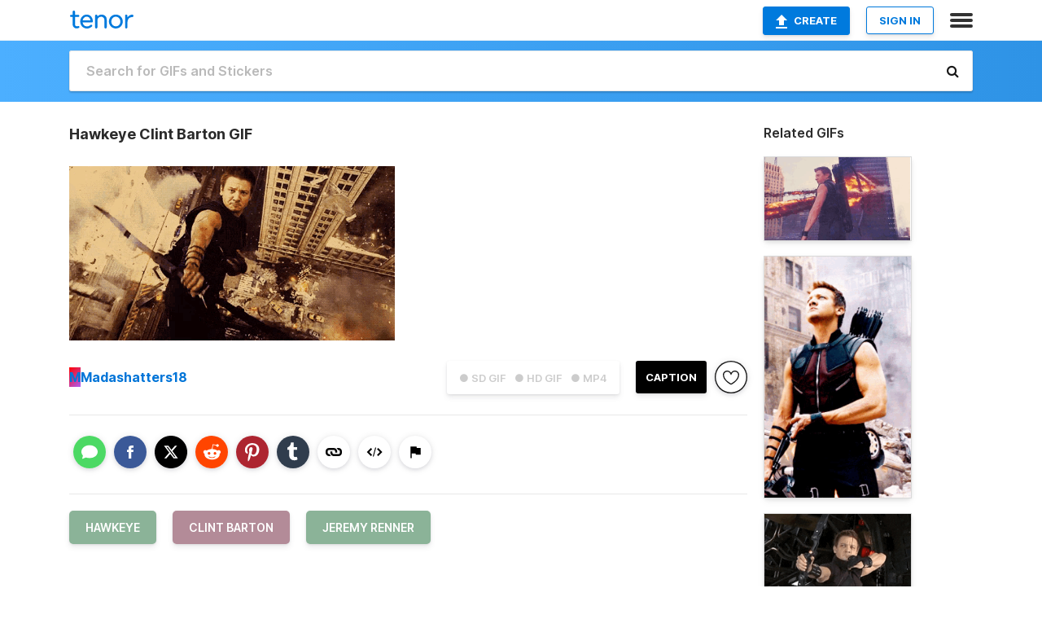

--- FILE ---
content_type: text/html; charset=utf-8
request_url: https://tenor.com/view/hawkeye-clint-barton-jeremy-renner-gif-24123835
body_size: 16982
content:
<!DOCTYPE html>
<html lang="en" dir="ltr"><head><script id="data" type="text/x-cache" nonce="MDAxYTdiYzYtMTdiZC00MWMxLThkZGUtNDI5YzgwZDAzOWZh">[base64]</script><title class="dynamic">Hawkeye Clint Barton GIF - Hawkeye Clint Barton Jeremy Renner - Discover &amp; Share GIFs</title><link class="dynamic" rel="canonical" href="https://tenor.com/view/hawkeye-clint-barton-jeremy-renner-gif-24123835"><meta class="dynamic" name="keywords" content="hawkeye,Clint Barton,Jeremy Renner,gif,animated gif,gifs,meme"><meta class="dynamic" name="description" content="The perfect Hawkeye Clint Barton Jeremy Renner Animated GIF for your conversation. Discover and Share the best GIFs on Tenor."><meta class="dynamic" name="twitter:title" content="Hawkeye Clint Barton GIF - Hawkeye Clint Barton Jeremy Renner - Discover &amp; Share GIFs"><meta class="dynamic" name="twitter:description" content="The perfect Hawkeye Clint Barton Jeremy Renner Animated GIF for your conversation. Discover and Share the best GIFs on Tenor."><meta class="dynamic" name="twitter:site" content="@gifkeyboard"><meta class="dynamic" name="twitter:app:name:iphone" content="GIF Keyboard"><meta class="dynamic" name="twitter:app:name:ipad" content="GIF Keyboard"><meta class="dynamic" name="twitter:app:name:googleplay" content="GIF Keyboard"><meta class="dynamic" name="twitter:app:id:iphone" content="917932200"><meta class="dynamic" name="twitter:app:id:ipad" content="917932200"><meta class="dynamic" name="twitter:app:id:googleplay" content="com.riffsy.FBMGIFApp"><meta class="dynamic" property="al:ios:app_name" content="GIF Keyboard"><meta class="dynamic" property="al:ios:app_store_id" content="917932200"><meta class="dynamic" property="al:android:package" content="com.riffsy.FBMGIFApp"><meta class="dynamic" property="al:android:app_name" content="GIF Keyboard"><meta class="dynamic" property="fb:app_id" content="374882289330575"><meta class="dynamic" property="og:site_name" content="Tenor"><meta class="dynamic" property="og:title" content="Hawkeye Clint Barton GIF - Hawkeye Clint Barton Jeremy Renner - Discover &amp; Share GIFs"><meta class="dynamic" name="apple-itunes-app" content="app-id=917932200,app-argument=https://tenor.com/view/hawkeye-clint-barton-jeremy-renner-gif-24123835"><meta class="dynamic" name="twitter:app:url:iphone" content="riffsykeyboard://riff/12857161986882405859"><meta class="dynamic" name="twitter:app:url:ipad" content="riffsykeyboard://riff/12857161986882405859"><meta class="dynamic" name="twitter:app:url:googleplay" content="riffsy://gifs/12857161986882405859"><meta class="dynamic" property="al:ios:url" content="riffsykeyboard://riff/12857161986882405859"><meta class="dynamic" property="al:android:url" content="riffsy://gifs/12857161986882405859"><link class="dynamic" rel="alternate" href="ios-app://917932200/riffsykeyboard/riff/12857161986882405859"><link class="dynamic" rel="alternate" href="android-app://com.riffsy.FBMGIFApp/riffsy/gifs/12857161986882405859"><meta class="dynamic" name="twitter:image" content="https://media1.tenor.com/m/sm3QtPfIBeMAAAAC/hawkeye-clint-barton.gif"><meta class="dynamic" name="twitter:card" content="player"><meta class="dynamic" name="twitter:player" content="undefined?playertype=card"><meta class="dynamic" name="twitter:player:width" content="498"><meta class="dynamic" name="twitter:player:height" content="266"><meta class="dynamic" name="twitter:player:stream" content="https://media.tenor.com/sm3QtPfIBeMAAAPo/hawkeye-clint-barton.mp4"><meta class="dynamic" name="twitter:player:stream:content_type" content="video/mp4"><link class="dynamic" rel="alternate" type="application/json+oembed" title="GIF oEmbed Profile" href="https://tenor.com/oembed?url=https%3A%2F%2Ftenor.com%2Fview%2Fhawkeye-clint-barton-jeremy-renner-gif-24123835"><link class="dynamic" rel="alternate" type="text/xml+oembed" title="GIF oEmbed Profile" href="https://tenor.com/oembed?url=https%3A%2F%2Ftenor.com%2Fview%2Fhawkeye-clint-barton-jeremy-renner-gif-24123835&amp;format=xml"><link rel="image_src" href="https://media1.tenor.com/m/sm3QtPfIBeMAAAAC/hawkeye-clint-barton.gif"><meta class="dynamic" property="og:url" content="https://media1.tenor.com/m/sm3QtPfIBeMAAAAC/hawkeye-clint-barton.gif"><meta class="dynamic" property="og:description" content="Click to view the GIF"><meta class="dynamic" property="og:type" content="video.other"><meta class="dynamic" property="og:image" content="https://media1.tenor.com/m/sm3QtPfIBeMAAAAC/hawkeye-clint-barton.gif"><meta class="dynamic" property="og:image:type" content="image/gif"><meta class="dynamic" property="og:image:width" content="498"><meta class="dynamic" property="og:image:height" content="266"><meta class="dynamic" property="og:video" content="https://media.tenor.com/sm3QtPfIBeMAAAPo/hawkeye-clint-barton.mp4"><meta class="dynamic" property="og:video:secure_url" content="https://media.tenor.com/sm3QtPfIBeMAAAPo/hawkeye-clint-barton.mp4"><meta class="dynamic" property="og:video:type" content="video/mp4"><meta class="dynamic" property="og:video:width" content="640"><meta class="dynamic" property="og:video:height" content="342"><meta class="dynamic" property="og:video" content="https://media.tenor.com/sm3QtPfIBeMAAAPs/hawkeye-clint-barton.webm"><meta class="dynamic" property="og:video:secure_url" content="https://media.tenor.com/sm3QtPfIBeMAAAPs/hawkeye-clint-barton.webm"><meta class="dynamic" property="og:video:type" content="video/webm"><meta class="dynamic" property="og:video:width" content="640"><meta class="dynamic" property="og:video:height" content="342"><script class="dynamic" type="application/ld+json">{"@context":"http:\u002F\u002Fschema.org","@type":"Article","author":"Madashatters18","creator":"Madashatters18","headline":"Hawkeye Clint Barton GIF - Hawkeye Clint Barton Jeremy Renner - Discover & Share GIFs","name":"Hawkeye Clint Barton GIF - Hawkeye Clint Barton Jeremy Renner - Discover & Share GIFs","url":"https:\u002F\u002Ftenor.com\u002Fview\u002Fhawkeye-clint-barton-jeremy-renner-gif-24123835","mainEntityOfPage":"https:\u002F\u002Ftenor.com\u002Fview\u002Fhawkeye-clint-barton-jeremy-renner-gif-24123835","keywords":"hawkeye,Clint Barton,Jeremy Renner,gif,animated gif,gifs,meme","dateModified":"2021-12-13T22:27:23.926Z","datePublished":"2021-12-13T22:27:23.926Z","publisher":{"@context":"http:\u002F\u002Fschema.org","@type":"Organization","name":"Tenor","logo":{"@type":"ImageObject","url":"https:\u002F\u002Ftenor.com\u002Fassets\u002Fimg\u002Ftenor-app-icon.png"},"sameAs":["https:\u002F\u002Ftwitter.com\u002Fgifkeyboard","https:\u002F\u002Fwww.facebook.com\u002Ftenorapp\u002F","https:\u002F\u002Fwww.linkedin.com\u002Fcompany\u002Ftenorinc\u002F"]},"image":{"@context":"http:\u002F\u002Fschema.org","@type":"ImageObject","author":"Madashatters18","creator":"Madashatters18","name":"Hawkeye Clint Barton GIF - Hawkeye Clint Barton Jeremy Renner - Discover & Share GIFs","keywords":"hawkeye,Clint Barton,Jeremy Renner,gif,animated gif,gifs,meme","description":"The perfect Hawkeye Clint Barton Jeremy Renner Animated GIF for your conversation. Discover and Share the best GIFs on Tenor.","url":"https:\u002F\u002Ftenor.com\u002Fview\u002Fhawkeye-clint-barton-jeremy-renner-gif-24123835","contentUrl":"https:\u002F\u002Fmedia1.tenor.com\u002Fm\u002Fsm3QtPfIBeMAAAAC\u002Fhawkeye-clint-barton.gif","thumbnailUrl":"https:\u002F\u002Fmedia.tenor.com\u002Fsm3QtPfIBeMAAAAe\u002Fhawkeye-clint-barton.png","width":498,"height":266,"dateCreated":"2021-12-13T22:27:23.926Z","uploadDate":"2021-12-13T22:27:23.926Z","representativeOfPage":true},"video":{"@context":"http:\u002F\u002Fschema.org","@type":"VideoObject","author":"Madashatters18","creator":"Madashatters18","name":"Hawkeye Clint Barton GIF - Hawkeye Clint Barton Jeremy Renner - Discover & Share GIFs","keywords":"hawkeye,Clint Barton,Jeremy Renner,gif,animated gif,gifs,meme","description":"The perfect Hawkeye Clint Barton Jeremy Renner Animated GIF for your conversation. Discover and Share the best GIFs on Tenor.","url":"https:\u002F\u002Ftenor.com\u002Fview\u002Fhawkeye-clint-barton-jeremy-renner-gif-24123835","contentUrl":"https:\u002F\u002Fmedia.tenor.com\u002Fsm3QtPfIBeMAAAPo\u002Fhawkeye-clint-barton.mp4","thumbnailUrl":"https:\u002F\u002Fmedia.tenor.com\u002Fsm3QtPfIBeMAAAAe\u002Fhawkeye-clint-barton.png","width":640,"height":342,"dateCreated":"2021-12-13T22:27:23.926Z","uploadDate":"2021-12-13T22:27:23.926Z","duration":"PT0M2S"}}</script><link rel="preconnect" href="https://www.googletagmanager.com"><link rel="preconnect" href="https://www.google-analytics.com"><link rel="dns-prefetch" href="//media.tenor.com"><link rel="preconnect" href="https://media.tenor.com"><link rel="stylesheet" type="text/css" href="/assets/dist/main.min.css?release=r260116-1-master-85a2"><meta charset="UTF-8"><meta name="viewport" content="width=device-width, initial-scale=1"><link rel="manifest" href="/assets/manifest.json"><link rel="shortcut icon" type="image/png" href="/assets/img/favicon/favicon-16x16.png"><link rel="apple-touch-icon" sizes="57x57" href="/assets/img/favicon/apple-touch-icon-57x57.png"><link rel="apple-touch-icon" sizes="60x60" href="/assets/img/favicon/apple-touch-icon-60x60.png"><link rel="apple-touch-icon" sizes="72x72" href="/assets/img/favicon/apple-touch-icon-72x72.png"><link rel="icon" type="image/png" href="/assets/img/favicon/favicon-16x16.png" sizes="16x16"><link rel="icon" type="image/png" href="/assets/img/favicon/favicon-32x32.png" sizes="32x32"><link rel="search" type="application/opensearchdescription+xml" href="/opensearch.xml" title="Tenor"><link rel="alternate" hreflang="x-default" href="https://tenor.com/view/hawkeye-clint-barton-jeremy-renner-gif-24123835"><link rel="alternate" hreflang="af" href="https://tenor.com/af/view/hawkeye-clint-barton-jeremy-renner-gif-24123835"><link rel="alternate" hreflang="am" href="https://tenor.com/am/view/hawkeye-clint-barton-jeremy-renner-gif-24123835"><link rel="alternate" hreflang="az" href="https://tenor.com/az/view/hawkeye-clint-barton-jeremy-renner-gif-24123835"><link rel="alternate" hreflang="be" href="https://tenor.com/be/view/hawkeye-clint-barton-jeremy-renner-gif-24123835"><link rel="alternate" hreflang="bg" href="https://tenor.com/bg/view/hawkeye-clint-barton-jeremy-renner-gif-24123835"><link rel="alternate" hreflang="bn" href="https://tenor.com/bn/view/hawkeye-clint-barton-jeremy-renner-gif-24123835"><link rel="alternate" hreflang="bs" href="https://tenor.com/bs/view/hawkeye-clint-barton-jeremy-renner-gif-24123835"><link rel="alternate" hreflang="ca" href="https://tenor.com/ca/view/hawkeye-clint-barton-jeremy-renner-gif-24123835"><link rel="alternate" hreflang="cs" href="https://tenor.com/cs/view/hawkeye-clint-barton-jeremy-renner-gif-24123835"><link rel="alternate" hreflang="da" href="https://tenor.com/da/view/hawkeye-clint-barton-jeremy-renner-gif-24123835"><link rel="alternate" hreflang="de" href="https://tenor.com/de/view/hawkeye-clint-barton-jeremy-renner-gif-24123835"><link rel="alternate" hreflang="de-AT" href="https://tenor.com/de-AT/view/hawkeye-clint-barton-jeremy-renner-gif-24123835"><link rel="alternate" hreflang="de-CH" href="https://tenor.com/de-CH/view/hawkeye-clint-barton-jeremy-renner-gif-24123835"><link rel="alternate" hreflang="el" href="https://tenor.com/el/view/hawkeye-clint-barton-jeremy-renner-gif-24123835"><link rel="alternate" hreflang="en-AU" href="https://tenor.com/en-AU/view/hawkeye-clint-barton-jeremy-renner-gif-24123835"><link rel="alternate" hreflang="en-CA" href="https://tenor.com/en-CA/view/hawkeye-clint-barton-jeremy-renner-gif-24123835"><link rel="alternate" hreflang="en-GB" href="https://tenor.com/en-GB/view/hawkeye-clint-barton-jeremy-renner-gif-24123835"><link rel="alternate" hreflang="en-IE" href="https://tenor.com/en-IE/view/hawkeye-clint-barton-jeremy-renner-gif-24123835"><link rel="alternate" hreflang="en-IN" href="https://tenor.com/en-IN/view/hawkeye-clint-barton-jeremy-renner-gif-24123835"><link rel="alternate" hreflang="en-NZ" href="https://tenor.com/en-NZ/view/hawkeye-clint-barton-jeremy-renner-gif-24123835"><link rel="alternate" hreflang="en-SG" href="https://tenor.com/en-SG/view/hawkeye-clint-barton-jeremy-renner-gif-24123835"><link rel="alternate" hreflang="en-ZA" href="https://tenor.com/en-ZA/view/hawkeye-clint-barton-jeremy-renner-gif-24123835"><link rel="alternate" hreflang="es" href="https://tenor.com/es/view/hawkeye-clint-barton-jeremy-renner-gif-24123835"><link rel="alternate" hreflang="es-419" href="https://tenor.com/es-419/view/hawkeye-clint-barton-jeremy-renner-gif-24123835"><link rel="alternate" hreflang="es-AR" href="https://tenor.com/es-AR/view/hawkeye-clint-barton-jeremy-renner-gif-24123835"><link rel="alternate" hreflang="es-BO" href="https://tenor.com/es-BO/view/hawkeye-clint-barton-jeremy-renner-gif-24123835"><link rel="alternate" hreflang="es-CL" href="https://tenor.com/es-CL/view/hawkeye-clint-barton-jeremy-renner-gif-24123835"><link rel="alternate" hreflang="es-CO" href="https://tenor.com/es-CO/view/hawkeye-clint-barton-jeremy-renner-gif-24123835"><link rel="alternate" hreflang="es-CR" href="https://tenor.com/es-CR/view/hawkeye-clint-barton-jeremy-renner-gif-24123835"><link rel="alternate" hreflang="es-DO" href="https://tenor.com/es-DO/view/hawkeye-clint-barton-jeremy-renner-gif-24123835"><link rel="alternate" hreflang="es-EC" href="https://tenor.com/es-EC/view/hawkeye-clint-barton-jeremy-renner-gif-24123835"><link rel="alternate" hreflang="es-GT" href="https://tenor.com/es-GT/view/hawkeye-clint-barton-jeremy-renner-gif-24123835"><link rel="alternate" hreflang="es-HN" href="https://tenor.com/es-HN/view/hawkeye-clint-barton-jeremy-renner-gif-24123835"><link rel="alternate" hreflang="es-MX" href="https://tenor.com/es-MX/view/hawkeye-clint-barton-jeremy-renner-gif-24123835"><link rel="alternate" hreflang="es-NI" href="https://tenor.com/es-NI/view/hawkeye-clint-barton-jeremy-renner-gif-24123835"><link rel="alternate" hreflang="es-PA" href="https://tenor.com/es-PA/view/hawkeye-clint-barton-jeremy-renner-gif-24123835"><link rel="alternate" hreflang="es-PE" href="https://tenor.com/es-PE/view/hawkeye-clint-barton-jeremy-renner-gif-24123835"><link rel="alternate" hreflang="es-PR" href="https://tenor.com/es-PR/view/hawkeye-clint-barton-jeremy-renner-gif-24123835"><link rel="alternate" hreflang="es-PY" href="https://tenor.com/es-PY/view/hawkeye-clint-barton-jeremy-renner-gif-24123835"><link rel="alternate" hreflang="es-SV" href="https://tenor.com/es-SV/view/hawkeye-clint-barton-jeremy-renner-gif-24123835"><link rel="alternate" hreflang="es-US" href="https://tenor.com/es-US/view/hawkeye-clint-barton-jeremy-renner-gif-24123835"><link rel="alternate" hreflang="es-UY" href="https://tenor.com/es-UY/view/hawkeye-clint-barton-jeremy-renner-gif-24123835"><link rel="alternate" hreflang="es-VE" href="https://tenor.com/es-VE/view/hawkeye-clint-barton-jeremy-renner-gif-24123835"><link rel="alternate" hreflang="et" href="https://tenor.com/et/view/hawkeye-clint-barton-jeremy-renner-gif-24123835"><link rel="alternate" hreflang="eu" href="https://tenor.com/eu/view/hawkeye-clint-barton-jeremy-renner-gif-24123835"><link rel="alternate" hreflang="fi" href="https://tenor.com/fi/view/hawkeye-clint-barton-jeremy-renner-gif-24123835"><link rel="alternate" hreflang="fil" href="https://tenor.com/fil/view/hawkeye-clint-barton-jeremy-renner-gif-24123835"><link rel="alternate" hreflang="fr" href="https://tenor.com/fr/view/hawkeye-clint-barton-jeremy-renner-gif-24123835"><link rel="alternate" hreflang="fr-CA" href="https://tenor.com/fr-CA/view/hawkeye-clint-barton-jeremy-renner-gif-24123835"><link rel="alternate" hreflang="fr-CH" href="https://tenor.com/fr-CH/view/hawkeye-clint-barton-jeremy-renner-gif-24123835"><link rel="alternate" hreflang="gl" href="https://tenor.com/gl/view/hawkeye-clint-barton-jeremy-renner-gif-24123835"><link rel="alternate" hreflang="gu" href="https://tenor.com/gu/view/hawkeye-clint-barton-jeremy-renner-gif-24123835"><link rel="alternate" hreflang="hi" href="https://tenor.com/hi/view/hawkeye-clint-barton-jeremy-renner-gif-24123835"><link rel="alternate" hreflang="hr" href="https://tenor.com/hr/view/hawkeye-clint-barton-jeremy-renner-gif-24123835"><link rel="alternate" hreflang="hu" href="https://tenor.com/hu/view/hawkeye-clint-barton-jeremy-renner-gif-24123835"><link rel="alternate" hreflang="hy" href="https://tenor.com/hy/view/hawkeye-clint-barton-jeremy-renner-gif-24123835"><link rel="alternate" hreflang="id" href="https://tenor.com/id/view/hawkeye-clint-barton-jeremy-renner-gif-24123835"><link rel="alternate" hreflang="is" href="https://tenor.com/is/view/hawkeye-clint-barton-jeremy-renner-gif-24123835"><link rel="alternate" hreflang="it" href="https://tenor.com/it/view/hawkeye-clint-barton-jeremy-renner-gif-24123835"><link rel="alternate" hreflang="ja" href="https://tenor.com/ja/view/hawkeye-clint-barton-jeremy-renner-gif-24123835"><link rel="alternate" hreflang="ka" href="https://tenor.com/ka/view/hawkeye-clint-barton-jeremy-renner-gif-24123835"><link rel="alternate" hreflang="kk" href="https://tenor.com/kk/view/hawkeye-clint-barton-jeremy-renner-gif-24123835"><link rel="alternate" hreflang="km" href="https://tenor.com/km/view/hawkeye-clint-barton-jeremy-renner-gif-24123835"><link rel="alternate" hreflang="kn" href="https://tenor.com/kn/view/hawkeye-clint-barton-jeremy-renner-gif-24123835"><link rel="alternate" hreflang="ko" href="https://tenor.com/ko/view/hawkeye-clint-barton-jeremy-renner-gif-24123835"><link rel="alternate" hreflang="ky" href="https://tenor.com/ky/view/hawkeye-clint-barton-jeremy-renner-gif-24123835"><link rel="alternate" hreflang="lo" href="https://tenor.com/lo/view/hawkeye-clint-barton-jeremy-renner-gif-24123835"><link rel="alternate" hreflang="lt" href="https://tenor.com/lt/view/hawkeye-clint-barton-jeremy-renner-gif-24123835"><link rel="alternate" hreflang="lv" href="https://tenor.com/lv/view/hawkeye-clint-barton-jeremy-renner-gif-24123835"><link rel="alternate" hreflang="mk" href="https://tenor.com/mk/view/hawkeye-clint-barton-jeremy-renner-gif-24123835"><link rel="alternate" hreflang="ml" href="https://tenor.com/ml/view/hawkeye-clint-barton-jeremy-renner-gif-24123835"><link rel="alternate" hreflang="mn" href="https://tenor.com/mn/view/hawkeye-clint-barton-jeremy-renner-gif-24123835"><link rel="alternate" hreflang="mo" href="https://tenor.com/mo/view/hawkeye-clint-barton-jeremy-renner-gif-24123835"><link rel="alternate" hreflang="mr" href="https://tenor.com/mr/view/hawkeye-clint-barton-jeremy-renner-gif-24123835"><link rel="alternate" hreflang="ms" href="https://tenor.com/ms/view/hawkeye-clint-barton-jeremy-renner-gif-24123835"><link rel="alternate" hreflang="my" href="https://tenor.com/my/view/hawkeye-clint-barton-jeremy-renner-gif-24123835"><link rel="alternate" hreflang="ne" href="https://tenor.com/ne/view/hawkeye-clint-barton-jeremy-renner-gif-24123835"><link rel="alternate" hreflang="nl" href="https://tenor.com/nl/view/hawkeye-clint-barton-jeremy-renner-gif-24123835"><link rel="alternate" hreflang="no" href="https://tenor.com/no/view/hawkeye-clint-barton-jeremy-renner-gif-24123835"><link rel="alternate" hreflang="pa" href="https://tenor.com/pa/view/hawkeye-clint-barton-jeremy-renner-gif-24123835"><link rel="alternate" hreflang="pl" href="https://tenor.com/pl/view/hawkeye-clint-barton-jeremy-renner-gif-24123835"><link rel="alternate" hreflang="pt" href="https://tenor.com/pt/view/hawkeye-clint-barton-jeremy-renner-gif-24123835"><link rel="alternate" hreflang="pt-BR" href="https://tenor.com/pt-BR/view/hawkeye-clint-barton-jeremy-renner-gif-24123835"><link rel="alternate" hreflang="pt-PT" href="https://tenor.com/pt-PT/view/hawkeye-clint-barton-jeremy-renner-gif-24123835"><link rel="alternate" hreflang="ro" href="https://tenor.com/ro/view/hawkeye-clint-barton-jeremy-renner-gif-24123835"><link rel="alternate" hreflang="ru" href="https://tenor.com/ru/view/hawkeye-clint-barton-jeremy-renner-gif-24123835"><link rel="alternate" hreflang="si" href="https://tenor.com/si/view/hawkeye-clint-barton-jeremy-renner-gif-24123835"><link rel="alternate" hreflang="sk" href="https://tenor.com/sk/view/hawkeye-clint-barton-jeremy-renner-gif-24123835"><link rel="alternate" hreflang="sl" href="https://tenor.com/sl/view/hawkeye-clint-barton-jeremy-renner-gif-24123835"><link rel="alternate" hreflang="sq" href="https://tenor.com/sq/view/hawkeye-clint-barton-jeremy-renner-gif-24123835"><link rel="alternate" hreflang="sr" href="https://tenor.com/sr/view/hawkeye-clint-barton-jeremy-renner-gif-24123835"><link rel="alternate" hreflang="sr-Latn" href="https://tenor.com/sr-Latn/view/hawkeye-clint-barton-jeremy-renner-gif-24123835"><link rel="alternate" hreflang="sv" href="https://tenor.com/sv/view/hawkeye-clint-barton-jeremy-renner-gif-24123835"><link rel="alternate" hreflang="sw" href="https://tenor.com/sw/view/hawkeye-clint-barton-jeremy-renner-gif-24123835"><link rel="alternate" hreflang="ta" href="https://tenor.com/ta/view/hawkeye-clint-barton-jeremy-renner-gif-24123835"><link rel="alternate" hreflang="te" href="https://tenor.com/te/view/hawkeye-clint-barton-jeremy-renner-gif-24123835"><link rel="alternate" hreflang="th" href="https://tenor.com/th/view/hawkeye-clint-barton-jeremy-renner-gif-24123835"><link rel="alternate" hreflang="tl" href="https://tenor.com/tl/view/hawkeye-clint-barton-jeremy-renner-gif-24123835"><link rel="alternate" hreflang="tr" href="https://tenor.com/tr/view/hawkeye-clint-barton-jeremy-renner-gif-24123835"><link rel="alternate" hreflang="uk" href="https://tenor.com/uk/view/hawkeye-clint-barton-jeremy-renner-gif-24123835"><link rel="alternate" hreflang="uz" href="https://tenor.com/uz/view/hawkeye-clint-barton-jeremy-renner-gif-24123835"><link rel="alternate" hreflang="vi" href="https://tenor.com/vi/view/hawkeye-clint-barton-jeremy-renner-gif-24123835"><link rel="alternate" hreflang="zh-CN" href="https://tenor.com/zh-CN/view/hawkeye-clint-barton-jeremy-renner-gif-24123835"><link rel="alternate" hreflang="zh-HK" href="https://tenor.com/zh-HK/view/hawkeye-clint-barton-jeremy-renner-gif-24123835"><link rel="alternate" hreflang="zh-TW" href="https://tenor.com/zh-TW/view/hawkeye-clint-barton-jeremy-renner-gif-24123835"><link rel="alternate" hreflang="zu" href="https://tenor.com/zu/view/hawkeye-clint-barton-jeremy-renner-gif-24123835"></head><body><script async type="text/javascript" src="/assets/dist/main.min.js?release=r260116-1-master-85a2" fetchpriority="high"></script><div id="root"><div class="BaseApp"><div class="Banner TOSBanner hidden"><div class="container"><span class="iconfont-remove" aria-hidden="true"></span>We&#039;ve updated our <span class="linkElements"><a href="/legal-terms" rel="noopener">Terms of Service</a> and <a href="https://policies.google.com/privacy?hl=en" rel="noopener">Privacy Policy</a></span>. By continuing you agree to Tenor&#039;s <span class="linkElements"><a href="/legal-terms" rel="noopener">Terms of Service</a> and <a href="https://policies.google.com/privacy?hl=en" rel="noopener">Privacy Policy</a></span>.</div></div><div class="Banner LanguageBanner hidden"><div class="container"><span class="iconfont-remove" aria-hidden="true"></span><div>Tenor.com has been translated based on your browser&#039;s language setting. If you want to change the language, click <span class="linkElements"><button>here</button></span>.</div></div></div><nav class="NavBar"><div class="container"><span itemscope itemtype="http://schema.org/Organization"><a class="navbar-brand" itemProp="url" href="/"><img src="/assets/img/tenor-logo.svg" width="80" height="22" alt="Tenor logo" itemprop="logo"></a></span><div class="nav-buttons"><div class="account-buttons"><a class="button upload-button" href="/gif-maker?utm_source=nav-bar&amp;utm_medium=internal&amp;utm_campaign=gif-maker-entrypoints"><img src="/assets/icons/upload-icon.svg" width="14" height="17" alt="Upload icon">Create</a><button class="white-button">SIGN IN</button></div><span class=" ToggleMenu"><span class="menu-button navicon-button x ToggleMenu-button"><div class="navicon"></div></span><div class="animated NavMenu"><div class="section"><div class="header">Products</div><ul><li><a href="https://apps.apple.com/app/apple-store/id917932200?pt=39040802&amp;ct=NavGifKeyboard&amp;mt=8" rel="noopener">GIF Keyboard</a></li><li><a href="https://play.google.com/store/apps/details?id=com.riffsy.FBMGIFApp" rel="noopener">Android</a></li><li><a href="/contentpartners">Content Partners</a></li></ul></div><div class="section"><div class="header">Explore</div><ul><li><button>Language</button></li><li><a href="/reactions">Reaction GIFs</a></li><li><a href="/explore">Explore GIFs</a></li></ul></div><div class="section"><div class="header">Company</div><ul><li><a href="/press">Press</a></li><li><a href="https://blog.tenor.com/" rel="noopener">Blog</a></li><li><a href="https://support.google.com/tenor" rel="noopener">FAQ</a></li><li><a href="/legal-terms">Terms and Privacy</a></li><li><a href="/assets/dist/licenses.txt" rel="noopener">Website Licenses</a></li><li><a href="https://support.google.com/tenor/gethelp?hl=en" rel="noopener">Contact Us</a></li></ul></div><div class="section"><div class="header">API</div><ul><li><a href="/gifapi" rel="noopener">Tenor GIF API</a></li><li><a href="https://developers.google.com/tenor/guides/endpoints" rel="noopener">GIF API Documentation</a></li></ul></div></div></span></div></div></nav><div class="TopBarComponent TopSearchBar"><div class="TopBar"><div class="container"><a class="navbar-brand" itemProp="url" href="/"><img src="/assets/img/tenor-logo-white.svg" width="80" height="22" alt="Tenor logo" itemprop="logo"></a><div class="search-bar-wrapper"><form class="SearchBar"><input name="q" value="" placeholder="Search for GIFs and Stickers" autocomplete="off"><span class="iconfont-search" aria-hidden="true"></span></form></div></div></div></div><div class="GifPage container page"><!--!--><div class="main-container"><h1 style="margin-bottom:30px;">Hawkeye Clint Barton GIF</h1><div class="single-view-container" itemscope itemtype="http://schema.org/Article"><meta itemprop="url" content="https://tenor.com/view/hawkeye-clint-barton-jeremy-renner-gif-24123835"><meta itemprop="mainEntityOfPage" content="https://tenor.com/view/hawkeye-clint-barton-jeremy-renner-gif-24123835"><meta itemprop="keywords" content="hawkeye,Clint Barton,Jeremy Renner,gif,animated gif,gifs,meme"><meta itemprop="dateModified" content="2021-12-13T22:27:23.926Z"><meta itemprop="datePublished" content="2021-12-13T22:27:23.926Z"><meta itemprop="author" content="Madashatters18"><meta itemprop="creator" content="Madashatters18"><meta itemprop="headline" content="Hawkeye Clint Barton GIF - Hawkeye Clint Barton Jeremy Renner - Discover &amp; Share GIFs"><meta itemprop="name" content="Hawkeye Clint Barton GIF - Hawkeye Clint Barton Jeremy Renner - Discover &amp; Share GIFs"><span class="hide" itemprop="publisher" itemscope itemtype="http://schema.org/Organization"><meta itemprop="name" content="Tenor"><meta itemprop="logo" content="https://tenor.com/assets/img/tenor-app-icon.png"></span><div><div id="single-gif-container"><div itemprop="image" itemscope itemtype="http://schema.org/ImageObject"><meta itemprop="keywords" content="hawkeye,Clint Barton,Jeremy Renner,gif,animated gif,gifs,meme"><meta itemprop="dateCreated" content="2021-12-13T22:27:23.926Z"><meta itemprop="uploadDate" content="2021-12-13T22:27:23.926Z"><meta itemprop="author" content="Madashatters18"><meta itemprop="creator" content="Madashatters18"><meta itemprop="embedUrl"><meta itemprop="representativeOfPage" content="true"><meta itemprop="url" content="https://tenor.com/view/hawkeye-clint-barton-jeremy-renner-gif-24123835"><meta itemprop="duration" content="PT0M2S"><meta itemprop="contentUrl" content="https://media1.tenor.com/m/sm3QtPfIBeMAAAAC/hawkeye-clint-barton.gif"><meta itemprop="width" content="498"><meta itemprop="height" content="266"><div class="Gif" style="width:400px;height:213.75px;"><img src="https://media1.tenor.com/m/sm3QtPfIBeMAAAAd/hawkeye-clint-barton.gif" width="400" height="213.75" alt="an aerial view of a man holding a bow and arrow in a city" style="max-width:400px;min-height:;" fetchpriority="high"></div></div></div></div></div><div class="gif-details-container"><div class="gif-actions"><div class="extra-controls"><div class="QualityToggle"><button class="" disabled> ● SD GIF </button><button class="" disabled> ● HD GIF </button><button class="" disabled> ● MP4 </button></div><a class="caption-gif-button" href="/gif-maker?caption_item_id=12857161986882405859&amp;utm_source=gif-caption&amp;utm_medium=internal&amp;utm_campaign=gif-maker-entrypoints">CAPTION</a><span class="GifFavButton FavButton" aria-hidden="true"></span></div><div class="profile-info"><a rel="author" href="/users/madashatters18"><div class="ProfileImage" style="background-image:linear-gradient(135deg, #ff0000, #ae5ff5);">M</div></a><a class="author-username" rel="author" href="/users/madashatters18">Madashatters18</a><span></span></div></div><div class="gif-details share-buttons"><a class="ShareIcon" href="https://apps.apple.com/app/apple-store/id917932200?pt=39040802&amp;ct=iMessageItemView&amp;mt=8" rel="noopener"><div class="Tooltip"><span class="content">Share to iMessage.</span></div><img src="/assets/img/icons/imessage.svg" alt="iMessage icon"></a><a class="ShareIcon" href="https://www.facebook.com/sharer/sharer.php?u=https%3A%2F%2Ftenor.com%2Fview%2Fhawkeye-clint-barton-jeremy-renner-gif-24123835%3Futm_source%3Dshare-button%26utm_medium%3DSocial%26utm_content%3Dfacebook" rel="noopener"><div class="Tooltip"><span class="content">Share to Facebook.</span></div><img src="/assets/img/icons/facebook.svg" alt="Facebook icon"></a><a class="ShareIcon" href="https://twitter.com/share?url=https%3A%2F%2Ftenor.com%2Fview%2Fhawkeye-clint-barton-jeremy-renner-gif-24123835%3Futm_source%3Dshare-button%26utm_medium%3DSocial%26utm_content%3Dtwitter&amp;via=gifkeyboard&amp;hashtags=hawkeye,Clint Barton,Jeremy Renner" rel="noopener"><div class="Tooltip"><span class="content">Share to Twitter.</span></div><img src="/assets/img/icons/twitter.svg" alt="Twitter icon"></a><a class="ShareIcon" href="https://www.reddit.com/submit?url=https%3A%2F%2Ftenor.com%2Fview%2Fhawkeye-clint-barton-jeremy-renner-gif-24123835%3Futm_source%3Dshare-button%26utm_medium%3DSocial%26utm_content%3Dreddit&amp;title=Hawkeye%20Clint%20Barton%20GIF%20-%20Hawkeye%20Clint%20Barton%20Jeremy%20Renner%20-%20Discover%20%26%20Share%20GIFs" rel="noopener"><div class="Tooltip"><span class="content">Share to Reddit.</span></div><img src="/assets/img/icons/reddit.svg" alt="Reddit icon"></a><a class="ShareIcon" href="https://pinterest.com/pin/create/bookmarklet/?media=https%3A%2F%2Fmedia1.tenor.com%2Fm%2Fsm3QtPfIBeMAAAAC%2Fhawkeye-clint-barton.gif&amp;url=https%3A%2F%2Ftenor.com%2Fview%2Fhawkeye-clint-barton-jeremy-renner-gif-24123835%3Futm_source%3Dshare-button%26utm_medium%3DSocial%26utm_content%3Dpinterest&amp;is_video=false&amp;description=Hawkeye%20Clint%20Barton%20GIF%20-%20Hawkeye%20Clint%20Barton%20Jeremy%20Renner%20-%20Discover%20%26%20Share%20GIFs" rel="noopener"><div class="Tooltip"><span class="content">Share to Pinterest.</span></div><img src="/assets/img/icons/pinterest.svg" alt="Pinterest icon"></a><a class="ShareIcon" href="https://www.tumblr.com/share?v=3&amp;u=https%3A%2F%2Ftenor.com%2Fview%2Fhawkeye-clint-barton-jeremy-renner-gif-24123835%3Futm_source%3Dshare-button%26utm_medium%3DSocial%26utm_content%3Dtumblr&amp;t=Hawkeye%20Clint%20Barton%20GIF%20-%20Hawkeye%20Clint%20Barton%20Jeremy%20Renner%20-%20Discover%20%26%20Share%20GIFs&amp;tags=hawkeye,Clint Barton,Jeremy Renner" rel="noopener"><div class="Tooltip"><span class="content">Share to Tumblr.</span></div><img src="/assets/img/icons/tumblr.svg" alt="Tumblr icon"></a><span class="ShareIcon"><div class="Tooltip"><span class="content">Copy link to clipboard.</span></div><img src="/assets/img/icons/link.svg" alt="link icon" data-clipboard-text="https://tenor.com/bNnSh.gif"></span><span class="ShareIcon"><div class="Tooltip"><span class="content">Copy embed to clipboard.</span></div><img src="/assets/img/icons/embed.svg" alt="embed icon" data-clipboard-text="&lt;div class=&quot;tenor-gif-embed&quot; data-postid=&quot;24123835&quot; data-share-method=&quot;host&quot; data-aspect-ratio=&quot;1.87135&quot; data-width=&quot;100%&quot;&gt;&lt;a href=&quot;https://tenor.com/view/hawkeye-clint-barton-jeremy-renner-gif-24123835&quot;&gt;Hawkeye Clint Barton GIF&lt;/a&gt;from &lt;a href=&quot;https://tenor.com/search/hawkeye-gifs&quot;&gt;Hawkeye GIFs&lt;/a&gt;&lt;/div&gt; &lt;script type=&quot;text/javascript&quot; async src=&quot;https://tenor.com/embed.js&quot;&gt;&lt;/script&gt;"></span><span class="FlagIcon"><div class="Tooltip"><span class="content">Report</span></div><img src="/assets/img/icons/flag.svg" alt="flag icon"></span></div><ul class="tag-list" style="width:100%;"><li><a href="/search/hawkeye-gifs"><div class="RelatedTag" style="background-color:#8BB398;">hawkeye</div></a></li><li><a href="/search/clint-barton-gifs"><div class="RelatedTag" style="background-color:#B38B98;">Clint Barton</div></a></li><li><a href="/search/jeremy-renner-gifs"><div class="RelatedTag" style="background-color:#8BB398;">Jeremy Renner</div></a></li></ul><div class="gif-details embed" style="display:block;"><h3>Share URL</h3><div class="Copybox share"><!--!--><input type="text" readonly data-clipboard-text="https://tenor.com/view/hawkeye-clint-barton-jeremy-renner-gif-24123835" value="https://tenor.com/view/hawkeye-clint-barton-jeremy-renner-gif-24123835"></div><br><br><h3>Embed</h3><div class="Copybox embed"><!--!--><input type="text" readonly data-clipboard-text="&lt;div class=&quot;tenor-gif-embed&quot; data-postid=&quot;24123835&quot; data-share-method=&quot;host&quot; data-aspect-ratio=&quot;1.87135&quot; data-width=&quot;100%&quot;&gt;&lt;a href=&quot;https://tenor.com/view/hawkeye-clint-barton-jeremy-renner-gif-24123835&quot;&gt;Hawkeye Clint Barton GIF&lt;/a&gt;from &lt;a href=&quot;https://tenor.com/search/hawkeye-gifs&quot;&gt;Hawkeye GIFs&lt;/a&gt;&lt;/div&gt; &lt;script type=&quot;text/javascript&quot; async src=&quot;https://tenor.com/embed.js&quot;&gt;&lt;/script&gt;" value="&lt;div class=&quot;tenor-gif-embed&quot; data-postid=&quot;24123835&quot; data-share-method=&quot;host&quot; data-aspect-ratio=&quot;1.87135&quot; data-width=&quot;100%&quot;&gt;&lt;a href=&quot;https://tenor.com/view/hawkeye-clint-barton-jeremy-renner-gif-24123835&quot;&gt;Hawkeye Clint Barton GIF&lt;/a&gt;from &lt;a href=&quot;https://tenor.com/search/hawkeye-gifs&quot;&gt;Hawkeye GIFs&lt;/a&gt;&lt;/div&gt; &lt;script type=&quot;text/javascript&quot; async src=&quot;https://tenor.com/embed.js&quot;&gt;&lt;/script&gt;"></div></div><div class="gif-details non-mobile-only"><h3>Details</h3><dl><dd>Content Description: an aerial view of a man holding a bow and arrow in a city</dd><dd>File Size: 1916KB</dd><dd>Duration: 1.900 sec</dd><dd>Dimensions: 498x266</dd><dd>Created: 12/13/2021, 10:27:23 PM</dd></dl></div></div></div><div class="RelatedGifsContainer"><h3>Related GIFs</h3><div class="UniversalGifList" data-columns="1" style="height:1258.4545454545455px;"><div class="column"><figure class="UniversalGifListItem clickable" data-index="0" data-width="220" data-height="125" style="top:0px;"><a href="/view/boom-hawkeye-gif-14036155"><div class="Gif"><picture><source type="video/mp4" srcset="https://media.tenor.com/FGSO0ZukaJwAAAP1/boom-hawkeye.mp4 320w"><source media="(max-width:840px)" type="image/webp" srcset="https://media.tenor.com/FGSO0ZukaJwAAAA1/boom-hawkeye.webp 200w"><img src="https://media.tenor.com/FGSO0ZukaJwAAAAM/boom-hawkeye.gif" width="180" height="102.27272727272728" alt="a man with a bow and arrow on his back" loading="lazy"></picture></div><div class="overlay"></div></a><div class="actions"><span class="GifFavButton FavButton" aria-hidden="true"></span></div><figcaption class="tags"><ul><li><a href="/search/boom-gifs">#Boom</a></li><li><a href="/search/hawkeye-gifs">#hawkeye</a></li></ul></figcaption><!--!--></figure><figure class="UniversalGifListItem clickable" data-index="1" data-width="220" data-height="361" style="top:122.27272727272728px;"><a href="/view/gavião-arc-gif-21160340"><div class="Gif"><picture><source media="(max-width:840px)" type="video/mp4" srcset="https://media.tenor.com/cjfb1BUP9aYAAAP1/gavi%C3%A3o-arc.mp4 186w"><source media="(max-width:840px)" type="image/webp" srcset="https://media.tenor.com/cjfb1BUP9aYAAAA1/gavi%C3%A3o-arc.webp 124w"><img src="https://media.tenor.com/cjfb1BUP9aYAAAAM/gavi%C3%A3o-arc.gif" width="180" height="295.3636363636364" alt="a man with a bow and arrow on his back stands in front of a building" loading="lazy"></picture></div><div class="overlay"></div></a><div class="actions"><span class="GifFavButton FavButton" aria-hidden="true"></span></div><figcaption class="tags"><ul><li><a href="/search/gavião-arc-gifs">#Gavião-Arc</a></li></ul></figcaption><!--!--></figure><figure class="UniversalGifListItem clickable" data-index="2" data-width="220" data-height="289" style="top:437.6363636363636px;"><a href="/view/hawkeye-clint-barton-jeremy-renner-gif-15645874557550669565"><div class="Gif"><picture><source type="video/mp4" srcset="https://media.tenor.com/2SFQA8MhLv0AAAP1/hawkeye-clint-barton.mp4 244w"><source media="(max-width:840px)" type="image/webp" srcset="https://media.tenor.com/2SFQA8MhLv0AAAA1/hawkeye-clint-barton.webp 154w"><img src="https://media.tenor.com/2SFQA8MhLv0AAAAM/hawkeye-clint-barton.gif" width="180" height="236.45454545454547" alt="a man in a black shirt and black pants is holding a bow and arrow and says &quot; marvel &#039;s cupid &quot;" loading="lazy"></picture></div><div class="overlay"></div></a><div class="actions"><span class="GifFavButton FavButton" aria-hidden="true"></span></div><figcaption class="tags"><ul><li><a href="/search/hawkeye-gifs">#hawkeye</a></li><li><a href="/search/clint-barton-gifs">#Clint-Barton</a></li></ul></figcaption><!--!--></figure><figure class="UniversalGifListItem clickable" data-index="3" data-width="220" data-height="124" style="top:694.0909090909091px;"><a href="/view/clint-barton-got-him-hawk-eye-gif-10732907"><div class="Gif"><picture><source type="video/mp4" srcset="https://media.tenor.com/bGRFRvtbyYsAAAP1/clint-barton-got-him.mp4 320w"><source media="(max-width:840px)" type="image/webp" srcset="https://media.tenor.com/bGRFRvtbyYsAAAA1/clint-barton-got-him.webp 200w"><img src="https://media.tenor.com/bGRFRvtbyYsAAAAM/clint-barton-got-him.gif" width="180" height="101.45454545454547" alt="a man is holding a bow and arrow and saying i &#039;ve got him ." loading="lazy"></picture></div><div class="overlay"></div></a><div class="actions"><span class="GifFavButton FavButton" aria-hidden="true"></span></div><figcaption class="tags"><ul><li><a href="/search/clint-barton-gifs">#Clint-Barton</a></li><li><a href="/search/got-him-gifs">#Got-Him</a></li><li><a href="/search/hawk-eye-gifs">#Hawk-Eye</a></li></ul></figcaption><!--!--></figure><figure class="UniversalGifListItem clickable" data-index="4" data-width="220" data-height="124" style="top:815.5454545454546px;"><a href="/view/hawkeye-duelist-marvel-marvel-rivals-rivals-gif-13040581547612927733"><div class="Gif"><picture><source type="video/mp4" srcset="https://media.tenor.com/tPlz01n7dvUAAAP1/hawkeye-duelist.mp4 320w"><source media="(max-width:840px)" type="image/webp" srcset="https://media.tenor.com/tPlz01n7dvUAAAA1/hawkeye-duelist.webp 200w"><img src="https://media.tenor.com/tPlz01n7dvUAAAAM/hawkeye-duelist.gif" width="180" height="101.45454545454547" alt="a hawkeye character holding a bow and arrow with a purple background" loading="lazy"></picture></div><div class="overlay"></div></a><div class="actions"><span class="GifFavButton FavButton" aria-hidden="true"></span></div><figcaption class="tags"><ul><li><a href="/search/hawkeye-gifs">#hawkeye</a></li><li><a href="/search/duelist-gifs">#duelist</a></li><li><a href="/search/marvel-gifs">#marvel</a></li></ul></figcaption><!--!--></figure><figure class="UniversalGifListItem clickable" data-index="5" data-width="220" data-height="124" style="top:937.0000000000001px;"><a href="/view/hawkeye-bow-marvel-rivals-trailer-gif-14252733175679505913"><div class="Gif"><picture><source type="video/mp4" srcset="https://media.tenor.com/xcvhTx7NVfkAAAP1/hawkeye-bow.mp4 320w"><source media="(max-width:840px)" type="image/webp" srcset="https://media.tenor.com/xcvhTx7NVfkAAAA1/hawkeye-bow.webp 200w"><img src="https://media.tenor.com/xcvhTx7NVfkAAAAM/hawkeye-bow.gif" width="180" height="101.45454545454547" alt="a cartoon character with a bow and arrow is flying through the air" loading="lazy"></picture></div><div class="overlay"></div></a><div class="actions"><span class="GifFavButton FavButton" aria-hidden="true"></span></div><figcaption class="tags"><ul><li><a href="/search/hawkeye-gifs">#hawkeye</a></li><li><a href="/search/bow-gifs">#bow</a></li><li><a href="/search/marvel-gifs">#marvel</a></li><li><a href="/search/rivals-gifs">#rivals</a></li></ul></figcaption><!--!--></figure><figure class="UniversalGifListItem clickable" data-index="6" data-width="220" data-height="220" style="top:1058.4545454545455px;"><a href="/view/hawkeye-marvel-clint-barton-hawkeye-clint-jeremy-renner-gif-25112138"><div class="Gif"><picture><source type="video/mp4" srcset="https://media.tenor.com/_cODBHAFhsYAAAP1/hawkeye-marvel.mp4 232w"><source media="(max-width:840px)" type="image/webp" srcset="https://media.tenor.com/_cODBHAFhsYAAAA1/hawkeye-marvel.webp 200w"><img src="https://media.tenor.com/_cODBHAFhsYAAAAM/hawkeye-marvel.gif" width="180" height="180" alt="a close up of a man &#039;s face with a scratch on his forehead" loading="lazy"></picture></div><div class="overlay"></div></a><div class="actions"><span class="GifFavButton FavButton" aria-hidden="true"></span></div><figcaption class="tags"><ul><li><a href="/search/hawkeye-gifs">#hawkeye</a></li><li><a href="/search/marvel-gifs">#marvel</a></li><li><a href="/search/clint-barton-gifs">#Clint-Barton</a></li></ul></figcaption><!--!--></figure></div><script type="text/javascript" nonce="MDAxYTdiYzYtMTdiZC00MWMxLThkZGUtNDI5YzgwZDAzOWZh">/*! For license information please see inlineMathService.min.js.LICENSE.txt */
(()=>{"use strict";let t=!1,i=!1,e=!1;function s(){t=window.innerWidth<=840,i=/iphone|ipod|ipad/i.test(window.navigator.userAgent)&&!window.MSStream,e=/Chrome/.test(window.navigator.userAgent)}window.addEventListener("resize",function(){s()}),s();const n=Object.freeze({GIF:"gif",MEME:"meme",STICKER:"sticker"});class o{element;staticColumns;showShareCount;isUniversalGifList;DEFAULT_WIDTH;y;containerWidth;numColumns;i;colNum;currentColumnIdx;minBottomY;maxBottomY;columnTailItems;spacing;borderLeft;borderRight;paddingLeft;paddingRight;paddingTop;paddingBottom;constructor({element:t,staticColumns:i,showShareCount:e,isUniversalGifList:s}){this.element=t,this.staticColumns=i,this.showShareCount=e,this.isUniversalGifList=s,this.DEFAULT_WIDTH=1===this.staticColumns?200:400,this.y=0,this.containerWidth=0,this.numColumns=0,this.i=0,this.colNum=0,this.currentColumnIdx=0,this.minBottomY=0,this.maxBottomY=0,this.columnTailItems=[],this.spacing=10,this.borderLeft=0,this.borderRight=0,this.paddingLeft=0,this.paddingRight=0,this.paddingTop=0,this.paddingBottom=0,this.resetVars()}resetVars(){this.y=0,this.spacing=t?10:20;const i=this.element?window.getComputedStyle(this.element):null;for(this.paddingLeft=i?parseInt(i.getPropertyValue("padding-left")):0,this.paddingRight=i?parseInt(i.getPropertyValue("padding-right")):0,this.paddingTop=i?parseInt(i.getPropertyValue("padding-top")):0,this.paddingBottom=i?parseInt(i.getPropertyValue("padding-bottom")):0,this.borderLeft=i?parseInt(i.getPropertyValue("border-left-width")):0,this.borderRight=i?parseInt(i.getPropertyValue("border-right-width")):0,this.containerWidth=this.element&&this.element.offsetWidth?this.element.offsetWidth-this.paddingLeft-this.paddingRight-this.borderLeft-this.borderRight:this.DEFAULT_WIDTH,this.staticColumns?this.numColumns=this.staticColumns:this.containerWidth>1100?this.numColumns=4:this.containerWidth>576?this.numColumns=3:this.numColumns=2,this.i=0,this.maxBottomY=0,this.columnTailItems=[],this.colNum=0;this.colNum<this.numColumns;this.colNum++)this.columnTailItems[this.colNum]={bottomY:0,width:0,height:0,y:0,column:this.colNum,index:-1}}getItemDimsAndMediaType(t){return[0,0,""]}updateItem(t,i){}compute(t,i){if(i&&this.resetVars(),!t||0===t.length)return console.info("mathService: no data"),{loaderHeight:0,numColumns:0};let e=0;const s=(this.containerWidth-this.numColumns*this.spacing)/this.numColumns;let o,h=0,m=0,l="";for(;this.i<t.length;this.i++){for(o=t[this.i],[h,m,l]=this.getItemDimsAndMediaType(o),e=this.isUniversalGifList||l!==n.MEME&&l!==n.STICKER?s/h*m:s,this.currentColumnIdx=0,this.minBottomY=this.columnTailItems[this.currentColumnIdx].bottomY,this.colNum=1;this.colNum<this.numColumns;this.colNum++)this.columnTailItems[this.colNum].bottomY<this.minBottomY&&(this.currentColumnIdx=this.colNum,this.minBottomY=this.columnTailItems[this.currentColumnIdx].bottomY);this.y=this.minBottomY,this.showShareCount&&(this.y+=18),this.columnTailItems[this.currentColumnIdx]={width:s,height:e,y:this.y,bottomY:e+this.y+this.spacing,column:this.currentColumnIdx,index:this.i},this.updateItem(o,this.currentColumnIdx)}for(this.colNum=0;this.colNum<this.numColumns;this.colNum++)this.columnTailItems[this.colNum].bottomY>this.maxBottomY&&(this.maxBottomY=this.columnTailItems[this.colNum].bottomY);return{loaderHeight:this.maxBottomY+this.paddingTop+this.paddingBottom,numColumns:this.numColumns}}}class h extends o{getItemDimsAndMediaType(t){return[parseInt(t.dataset.width||"0"),parseInt(t.dataset.height||"0"),""]}updateItem(t,i){t.dataset.colIndex=i.toString();const e=this.columnTailItems[i],s=t.getElementsByTagName("img")[0];s.setAttribute("width",e.width.toString()),s.setAttribute("height",e.height.toString())}}const m=document.getElementsByClassName("GifList");let l,r,a,d,u,c,g,p,C,I;for(let t=0;t<m.length;t++){l=m[t],r=new h({element:l,staticColumns:parseInt(l.dataset.columns||"0"),showShareCount:!1,isUniversalGifList:!1}),a=l.getElementsByClassName("column"),u=a.length,g=[],p=Array(u).fill(!1),C=0;let i,e,s=0;for(;C<u;)d=a[s],d.children.length?(i=d.children[0],e=parseInt(i.dataset.index||"0"),g[e]=d.removeChild(i)):p[s]||(C++,p[s]=!0),s=(s+1)%u;const n=r.compute(g),o=n.numColumns-u;l.style.height=`${n.loaderHeight}px`;const f=a[a.length-1];if(o<0)for(let t=0;t>o;t--)f.parentNode?.removeChild(f);else if(o>0)for(let t=0;t<o;t++)c=document.createElement("div"),c.className="column",c.style.cssText="top: 0px;",f.parentNode?.insertBefore(c,f.nextSibling);for(a=l.getElementsByClassName("column");g.length;)I=g.shift(),a[parseInt(I.dataset.colIndex||"0")].appendChild(I)}})();
//# sourceMappingURL=/assets/dist/inlineMathService.min.js.map</script></div></div><!--!--></div><div class="ProgressBar" style="height:0;right:100vw;transition:right 2s linear;"></div><div class="DialogContainer"></div></div></div><script id="store-cache" type="text/x-cache" nonce="MDAxYTdiYzYtMTdiZC00MWMxLThkZGUtNDI5YzgwZDAzOWZh">{"appConfig":{},"config":{},"tags":{},"gifs":{"byId":{"24123835":{"results":[{"id":"12857161986882405859","legacy_info":{"post_id":"24123835"},"title":"","media_formats":{"tinywebp_transparent":{"url":"https:\u002F\u002Fmedia.tenor.com\u002Fsm3QtPfIBeMAAAAm\u002Fhawkeye-clint-barton.webp","duration":1.9,"preview":"","dims":[200,108],"size":73220},"webp_transparent":{"url":"https:\u002F\u002Fmedia.tenor.com\u002Fsm3QtPfIBeMAAAAl\u002Fhawkeye-clint-barton.webp","duration":1.9,"preview":"","dims":[498,267],"size":355326},"webm":{"url":"https:\u002F\u002Fmedia.tenor.com\u002Fsm3QtPfIBeMAAAPs\u002Fhawkeye-clint-barton.webm","duration":1.9,"preview":"","dims":[640,342],"size":220297},"gif":{"url":"https:\u002F\u002Fmedia1.tenor.com\u002Fm\u002Fsm3QtPfIBeMAAAAC\u002Fhawkeye-clint-barton.gif","duration":1.9,"preview":"","dims":[498,266],"size":1961241},"tinywebp":{"url":"https:\u002F\u002Fmedia.tenor.com\u002Fsm3QtPfIBeMAAAA1\u002Fhawkeye-clint-barton.webp","duration":1.9,"preview":"","dims":[200,108],"size":73220},"tinygif":{"url":"https:\u002F\u002Fmedia.tenor.com\u002Fsm3QtPfIBeMAAAAM\u002Fhawkeye-clint-barton.gif","duration":1.9,"preview":"","dims":[220,118],"size":251203},"gifpreview":{"url":"https:\u002F\u002Fmedia.tenor.com\u002Fsm3QtPfIBeMAAAAe\u002Fhawkeye-clint-barton.png","duration":1.9,"preview":"","dims":[640,342],"size":152985},"webp":{"url":"https:\u002F\u002Fmedia.tenor.com\u002Fsm3QtPfIBeMAAAAx\u002Fhawkeye-clint-barton.webp","duration":1.9,"preview":"","dims":[498,266],"size":337658},"mediumgif":{"url":"https:\u002F\u002Fmedia1.tenor.com\u002Fm\u002Fsm3QtPfIBeMAAAAd\u002Fhawkeye-clint-barton.gif","duration":1.9,"preview":"","dims":[640,342],"size":2500423},"tinymp4":{"url":"https:\u002F\u002Fmedia.tenor.com\u002Fsm3QtPfIBeMAAAP1\u002Fhawkeye-clint-barton.mp4","duration":1.9,"preview":"","dims":[320,170],"size":174031},"mp4":{"url":"https:\u002F\u002Fmedia.tenor.com\u002Fsm3QtPfIBeMAAAPo\u002Fhawkeye-clint-barton.mp4","duration":1.9,"preview":"","dims":[640,342],"size":804265}},"bg_color":"","created":1639434443.926135,"content_description":"an aerial view of a man holding a bow and arrow in a city","h1_title":"Hawkeye Clint Barton GIF","long_title":"Hawkeye Clint Barton GIF - Hawkeye Clint Barton Jeremy Renner GIFs","embed":"\u003Cdiv class=\"tenor-gif-embed\" data-postid=\"24123835\" data-share-method=\"host\" data-aspect-ratio=\"1.87135\" data-width=\"100%\"\u003E\u003Ca href=\"https:\u002F\u002Ftenor.com\u002Fview\u002Fhawkeye-clint-barton-jeremy-renner-gif-24123835\"\u003EHawkeye Clint Barton GIF\u003C\u002Fa\u003Efrom \u003Ca href=\"https:\u002F\u002Ftenor.com\u002Fsearch\u002Fhawkeye-gifs\"\u003EHawkeye GIFs\u003C\u002Fa\u003E\u003C\u002Fdiv\u003E \u003Cscript type=\"text\u002Fjavascript\" async src=\"https:\u002F\u002Ftenor.com\u002Fembed.js\"\u003E\u003C\u002Fscript\u003E","itemurl":"https:\u002F\u002Ftenor.com\u002Fview\u002Fhawkeye-clint-barton-jeremy-renner-gif-24123835","url":"https:\u002F\u002Ftenor.com\u002FbNnSh.gif","tags":["hawkeye","Clint Barton","Jeremy Renner"],"flags":[],"user":{"username":"Madashatters18","partnername":"","url":"https:\u002F\u002Ftenor.com\u002Fusers\u002FMadashatters18","tagline":"","userid":"8455403","profile_id":"14743620907154516512","avatars":{},"usertype":"user","partnerbanner":{},"partnercategories":[],"partnerlinks":[],"flags":[]},"hasaudio":false,"source_id":"","shares":10976,"policy_status":"POLICY_STATUS_UNSPECIFIED","index":0}],"promise":{},"loaded":true,"pending":false}},"related":{"24123835":{"results":[{"id":"1469456409340176540","legacy_info":{"post_id":"14036155"},"title":"","media_formats":{"mediumgif":{"url":"https:\u002F\u002Fmedia1.tenor.com\u002Fm\u002FFGSO0ZukaJwAAAAd\u002Fboom-hawkeye.gif","duration":1.3,"preview":"","dims":[500,284],"size":609382},"gifpreview":{"url":"https:\u002F\u002Fmedia.tenor.com\u002FFGSO0ZukaJwAAAAe\u002Fboom-hawkeye.png","duration":1.3,"preview":"","dims":[500,284],"size":81448},"tinywebp_transparent":{"url":"https:\u002F\u002Fmedia.tenor.com\u002FFGSO0ZukaJwAAAAm\u002Fboom-hawkeye.webp","duration":1.3,"preview":"","dims":[200,114],"size":26286},"tinymp4":{"url":"https:\u002F\u002Fmedia.tenor.com\u002FFGSO0ZukaJwAAAP1\u002Fboom-hawkeye.mp4","duration":1.3,"preview":"","dims":[320,182],"size":83366},"gif":{"url":"https:\u002F\u002Fmedia1.tenor.com\u002Fm\u002FFGSO0ZukaJwAAAAC\u002Fboom-hawkeye.gif","duration":1.3,"preview":"","dims":[498,282],"size":1083108},"webp":{"url":"https:\u002F\u002Fmedia.tenor.com\u002FFGSO0ZukaJwAAAAx\u002Fboom-hawkeye.webp","duration":1.3,"preview":"","dims":[500,284],"size":248502},"webm":{"url":"https:\u002F\u002Fmedia.tenor.com\u002FFGSO0ZukaJwAAAPs\u002Fboom-hawkeye.webm","duration":1.3,"preview":"","dims":[500,284],"size":74530},"webp_transparent":{"url":"https:\u002F\u002Fmedia.tenor.com\u002FFGSO0ZukaJwAAAAl\u002Fboom-hawkeye.webp","duration":1.3,"preview":"","dims":[498,283],"size":141982},"mp4":{"url":"https:\u002F\u002Fmedia.tenor.com\u002FFGSO0ZukaJwAAAPo\u002Fboom-hawkeye.mp4","duration":1.3,"preview":"","dims":[500,284],"size":180505},"tinygif":{"url":"https:\u002F\u002Fmedia.tenor.com\u002FFGSO0ZukaJwAAAAM\u002Fboom-hawkeye.gif","duration":1.3,"preview":"","dims":[220,125],"size":99883},"tinywebp":{"url":"https:\u002F\u002Fmedia.tenor.com\u002FFGSO0ZukaJwAAAA1\u002Fboom-hawkeye.webp","duration":1.3,"preview":"","dims":[200,114],"size":26286}},"bg_color":"","created":1556635806.001188,"content_description":"a man with a bow and arrow on his back","h1_title":"Boom Hawkeye GIF","long_title":"Boom Hawkeye GIF - Boom Hawkeye GIFs","embed":"\u003Cdiv class=\"tenor-gif-embed\" data-postid=\"14036155\" data-share-method=\"host\" data-aspect-ratio=\"1.76056\" data-width=\"100%\"\u003E\u003Ca href=\"https:\u002F\u002Ftenor.com\u002Fview\u002Fboom-hawkeye-gif-14036155\"\u003EBoom Hawkeye GIF\u003C\u002Fa\u003Efrom \u003Ca href=\"https:\u002F\u002Ftenor.com\u002Fsearch\u002Fboom-gifs\"\u003EBoom GIFs\u003C\u002Fa\u003E\u003C\u002Fdiv\u003E \u003Cscript type=\"text\u002Fjavascript\" async src=\"https:\u002F\u002Ftenor.com\u002Fembed.js\"\u003E\u003C\u002Fscript\u003E","itemurl":"https:\u002F\u002Ftenor.com\u002Fview\u002Fboom-hawkeye-gif-14036155","url":"https:\u002F\u002Ftenor.com\u002F63BL.gif","tags":["Boom","hawkeye"],"flags":[],"user":{"username":"Spiderbat36","partnername":"","url":"https:\u002F\u002Ftenor.com\u002Fusers\u002FSpiderbat36","tagline":"","userid":"4262272","profile_id":"16439910454509604836","avatars":{},"usertype":"user","partnerbanner":{},"partnercategories":[],"partnerlinks":[],"flags":[]},"hasaudio":false,"source_id":"","shares":60916,"policy_status":"POLICY_STATUS_UNSPECIFIED","index":0,"details":{"width":180,"height":102.27272727272728,"y":0,"bottomY":122.27272727272728,"column":0,"index":0}},{"id":"8230288547975787942","legacy_info":{"post_id":"21160340"},"title":"","media_formats":{"tinywebp":{"url":"https:\u002F\u002Fmedia.tenor.com\u002Fcjfb1BUP9aYAAAA1\u002Fgavi%C3%A3o-arc.webp","duration":2.1,"preview":"","dims":[124,200],"size":118742},"gifpreview":{"url":"https:\u002F\u002Fmedia.tenor.com\u002Fcjfb1BUP9aYAAAAe\u002Fgavi%C3%A3o-arc.png","duration":2.1,"preview":"","dims":[390,640],"size":147021},"mp4":{"url":"https:\u002F\u002Fmedia.tenor.com\u002Fcjfb1BUP9aYAAAPo\u002Fgavi%C3%A3o-arc.mp4","duration":2.1,"preview":"","dims":[390,640],"size":809757},"gif":{"url":"https:\u002F\u002Fmedia1.tenor.com\u002Fm\u002Fcjfb1BUP9aYAAAAC\u002Fgavi%C3%A3o-arc.gif","duration":2.1,"preview":"","dims":[303,498],"size":2515669},"webm":{"url":"https:\u002F\u002Fmedia.tenor.com\u002Fcjfb1BUP9aYAAAPs\u002Fgavi%C3%A3o-arc.webm","duration":2.1,"preview":"","dims":[390,640],"size":157023},"tinygif":{"url":"https:\u002F\u002Fmedia.tenor.com\u002Fcjfb1BUP9aYAAAAM\u002Fgavi%C3%A3o-arc.gif","duration":2.1,"preview":"","dims":[220,361],"size":695616},"webp":{"url":"https:\u002F\u002Fmedia.tenor.com\u002Fcjfb1BUP9aYAAAAx\u002Fgavi%C3%A3o-arc.webp","duration":2.1,"preview":"","dims":[303,498],"size":429102},"webp_transparent":{"url":"https:\u002F\u002Fmedia.tenor.com\u002Fcjfb1BUP9aYAAAAl\u002Fgavi%C3%A3o-arc.webp","duration":2.1,"preview":"","dims":[245,400],"size":389736},"tinymp4":{"url":"https:\u002F\u002Fmedia.tenor.com\u002Fcjfb1BUP9aYAAAP1\u002Fgavi%C3%A3o-arc.mp4","duration":2.1,"preview":"","dims":[186,304],"size":184080},"mediumgif":{"url":"https:\u002F\u002Fmedia1.tenor.com\u002Fm\u002Fcjfb1BUP9aYAAAAd\u002Fgavi%C3%A3o-arc.gif","duration":2.1,"preview":"","dims":[390,640],"size":2814880},"tinywebp_transparent":{"url":"https:\u002F\u002Fmedia.tenor.com\u002Fcjfb1BUP9aYAAAAm\u002Fgavi%C3%A3o-arc.webp","duration":2.1,"preview":"","dims":[123,200],"size":118026}},"bg_color":"","created":1618410605.974656,"content_description":"a man with a bow and arrow on his back stands in front of a building","h1_title":"Gavião Arc GIF","long_title":"Gavião Arc GIF - Gavião Arc GIFs","embed":"\u003Cdiv class=\"tenor-gif-embed\" data-postid=\"21160340\" data-share-method=\"host\" data-aspect-ratio=\"0.609375\" data-width=\"100%\"\u003E\u003Ca href=\"https:\u002F\u002Ftenor.com\u002Fview\u002Fgavi%C3%A3o-arc-gif-21160340\"\u003EGavião Arc GIF\u003C\u002Fa\u003Efrom \u003Ca href=\"https:\u002F\u002Ftenor.com\u002Fsearch\u002Fgavi%C3%A3o+arc-gifs\"\u003EGavião Arc GIFs\u003C\u002Fa\u003E\u003C\u002Fdiv\u003E \u003Cscript type=\"text\u002Fjavascript\" async src=\"https:\u002F\u002Ftenor.com\u002Fembed.js\"\u003E\u003C\u002Fscript\u003E","itemurl":"https:\u002F\u002Ftenor.com\u002Fview\u002Fgavi%C3%A3o-arc-gif-21160340","url":"https:\u002F\u002Ftenor.com\u002FbAWVY.gif","tags":["Gavião Arc"],"flags":[],"user":{"username":"Brugnao1510","partnername":"","url":"https:\u002F\u002Ftenor.com\u002Fusers\u002FBrugnao1510","tagline":"","userid":"9087252","profile_id":"17545436689731469173","avatars":{},"usertype":"user","partnerbanner":{},"partnercategories":[],"partnerlinks":[],"flags":[]},"hasaudio":false,"source_id":"","shares":17209,"policy_status":"POLICY_STATUS_UNSPECIFIED","index":1,"details":{"width":180,"height":295.3636363636364,"y":122.27272727272728,"bottomY":437.6363636363636,"column":0,"index":1}},{"id":"15645874557550669565","legacy_info":{"post_id":"0"},"title":"","media_formats":{"gif":{"url":"https:\u002F\u002Fmedia1.tenor.com\u002Fm\u002F2SFQA8MhLv0AAAAC\u002Fhawkeye-clint-barton.gif","duration":3,"preview":"","dims":[380,498],"size":1923727},"mp4":{"url":"https:\u002F\u002Fmedia.tenor.com\u002F2SFQA8MhLv0AAAPo\u002Fhawkeye-clint-barton.mp4","duration":3,"preview":"","dims":[380,498],"size":162764},"gifpreview":{"url":"https:\u002F\u002Fmedia.tenor.com\u002F2SFQA8MhLv0AAAAe\u002Fhawkeye-clint-barton.png","duration":0,"preview":"","dims":[380,498],"size":147060},"mediumgif":{"url":"https:\u002F\u002Fmedia1.tenor.com\u002Fm\u002F2SFQA8MhLv0AAAAd\u002Fhawkeye-clint-barton.gif","duration":3,"preview":"","dims":[380,498],"size":1002070},"tinygif":{"url":"https:\u002F\u002Fmedia.tenor.com\u002F2SFQA8MhLv0AAAAM\u002Fhawkeye-clint-barton.gif","duration":3,"preview":"","dims":[220,289],"size":406474},"webm":{"url":"https:\u002F\u002Fmedia.tenor.com\u002F2SFQA8MhLv0AAAPs\u002Fhawkeye-clint-barton.webm","duration":3,"preview":"","dims":[380,498],"size":92086},"tinymp4":{"url":"https:\u002F\u002Fmedia.tenor.com\u002F2SFQA8MhLv0AAAP1\u002Fhawkeye-clint-barton.mp4","duration":3,"preview":"","dims":[244,320],"size":79164},"tinywebp":{"url":"https:\u002F\u002Fmedia.tenor.com\u002F2SFQA8MhLv0AAAA1\u002Fhawkeye-clint-barton.webp","duration":3,"preview":"","dims":[154,200],"size":47074},"webp":{"url":"https:\u002F\u002Fmedia.tenor.com\u002F2SFQA8MhLv0AAAAx\u002Fhawkeye-clint-barton.webp","duration":3,"preview":"","dims":[380,498],"size":154894}},"bg_color":"","created":1737664215.073636,"content_description":"a man in a black shirt and black pants is holding a bow and arrow and says \" marvel 's cupid \"","h1_title":"Hawkeye Clint Barton GIF","long_title":"Hawkeye Clint Barton GIF - Hawkeye Clint Barton Jeremy Renner GIFs","embed":"\u003Cdiv class=\"tenor-gif-embed\" data-postid=\"15645874557550669565\" data-share-method=\"host\" data-aspect-ratio=\"0.763052\" data-width=\"100%\"\u003E\u003Ca href=\"https:\u002F\u002Ftenor.com\u002Fview\u002Fhawkeye-clint-barton-jeremy-renner-gif-15645874557550669565\"\u003EHawkeye Clint Barton GIF\u003C\u002Fa\u003Efrom \u003Ca href=\"https:\u002F\u002Ftenor.com\u002Fsearch\u002Fhawkeye-gifs\"\u003EHawkeye GIFs\u003C\u002Fa\u003E\u003C\u002Fdiv\u003E \u003Cscript type=\"text\u002Fjavascript\" async src=\"https:\u002F\u002Ftenor.com\u002Fembed.js\"\u003E\u003C\u002Fscript\u003E","itemurl":"https:\u002F\u002Ftenor.com\u002Fview\u002Fhawkeye-clint-barton-jeremy-renner-gif-15645874557550669565","url":"https:\u002F\u002Ftenor.com\u002FsNWqZFH90Yj.gif","tags":["hawkeye","Clint Barton","Jeremy Renner"],"flags":[],"user":{"username":"alfaxtc","partnername":"","url":"https:\u002F\u002Ftenor.com\u002Fusers\u002Falfaxtc","tagline":"","userid":"0","profile_id":"5309149060584560219","avatars":{},"usertype":"user","partnerbanner":{},"partnercategories":[],"partnerlinks":[],"flags":[]},"hasaudio":false,"source_id":"","shares":2747,"policy_status":"POLICY_STATUS_UNSPECIFIED","index":2,"details":{"width":180,"height":236.45454545454547,"y":437.6363636363636,"bottomY":694.0909090909091,"column":0,"index":2}},{"id":"7810443824934406539","legacy_info":{"post_id":"10732907"},"title":"","media_formats":{"tinywebp_transparent":{"url":"https:\u002F\u002Fmedia.tenor.com\u002FbGRFRvtbyYsAAAAm\u002Fclint-barton-got-him.webp","duration":1.8,"preview":"","dims":[200,113],"size":75418},"tinywebp":{"url":"https:\u002F\u002Fmedia.tenor.com\u002FbGRFRvtbyYsAAAA1\u002Fclint-barton-got-him.webp","duration":1.8,"preview":"","dims":[200,114],"size":77912},"webm":{"url":"https:\u002F\u002Fmedia.tenor.com\u002FbGRFRvtbyYsAAAPs\u002Fclint-barton-got-him.webm","duration":1.8,"preview":"","dims":[540,304],"size":79404},"webp_transparent":{"url":"https:\u002F\u002Fmedia.tenor.com\u002FbGRFRvtbyYsAAAAl\u002Fclint-barton-got-him.webp","duration":1.8,"preview":"","dims":[498,280],"size":294960},"gif":{"url":"https:\u002F\u002Fmedia1.tenor.com\u002Fm\u002FbGRFRvtbyYsAAAAC\u002Fclint-barton-got-him.gif","duration":1.8,"preview":"","dims":[498,280],"size":2319787},"gifpreview":{"url":"https:\u002F\u002Fmedia.tenor.com\u002FbGRFRvtbyYsAAAAe\u002Fclint-barton-got-him.png","duration":1.8,"preview":"","dims":[540,304],"size":83188},"tinygif":{"url":"https:\u002F\u002Fmedia.tenor.com\u002FbGRFRvtbyYsAAAAM\u002Fclint-barton-got-him.gif","duration":1.8,"preview":"","dims":[220,124],"size":177851},"webp":{"url":"https:\u002F\u002Fmedia.tenor.com\u002FbGRFRvtbyYsAAAAx\u002Fclint-barton-got-him.webp","duration":1.8,"preview":"","dims":[498,280],"size":294960},"tinymp4":{"url":"https:\u002F\u002Fmedia.tenor.com\u002FbGRFRvtbyYsAAAP1\u002Fclint-barton-got-him.mp4","duration":1.8,"preview":"","dims":[320,180],"size":137499},"mediumgif":{"url":"https:\u002F\u002Fmedia1.tenor.com\u002Fm\u002FbGRFRvtbyYsAAAAd\u002Fclint-barton-got-him.gif","duration":1.8,"preview":"","dims":[540,304],"size":1508502},"mp4":{"url":"https:\u002F\u002Fmedia.tenor.com\u002FbGRFRvtbyYsAAAPo\u002Fclint-barton-got-him.mp4","duration":1.8,"preview":"","dims":[540,304],"size":186420}},"bg_color":"","created":1515474766.882108,"content_description":"a man is holding a bow and arrow and saying i 've got him .","h1_title":"Clint Barton Got Him GIF","long_title":"Clint Barton Got Him GIF - Clint Barton Got Him Hawk Eye GIFs","embed":"\u003Cdiv class=\"tenor-gif-embed\" data-postid=\"10732907\" data-share-method=\"host\" data-aspect-ratio=\"1.77632\" data-width=\"100%\"\u003E\u003Ca href=\"https:\u002F\u002Ftenor.com\u002Fview\u002Fclint-barton-got-him-hawk-eye-gif-10732907\"\u003EClint Barton Got Him GIF\u003C\u002Fa\u003Efrom \u003Ca href=\"https:\u002F\u002Ftenor.com\u002Fsearch\u002Fclint+barton-gifs\"\u003EClint Barton GIFs\u003C\u002Fa\u003E\u003C\u002Fdiv\u003E \u003Cscript type=\"text\u002Fjavascript\" async src=\"https:\u002F\u002Ftenor.com\u002Fembed.js\"\u003E\u003C\u002Fscript\u003E","itemurl":"https:\u002F\u002Ftenor.com\u002Fview\u002Fclint-barton-got-him-hawk-eye-gif-10732907","url":"https:\u002F\u002Ftenor.com\u002FTchz.gif","tags":["Clint Barton","Got Him","Hawk Eye"],"flags":[],"user":{"username":"Elitelifereal","partnername":"","url":"https:\u002F\u002Ftenor.com\u002Fusers\u002FElitelifereal","tagline":"","userid":"676906","profile_id":"4182030193868789175","avatars":{"32":"https:\u002F\u002Fc.tenor.com\u002F3\u002FBiRa7Ni-vFIAAAfQ\u002Ftenor.png","75":"https:\u002F\u002Fc.tenor.com\u002F3\u002FBiRa7Ni-vFIAAAfR\u002Ftenor.png","128":"https:\u002F\u002Fc.tenor.com\u002F3\u002FBiRa7Ni-vFIAAAfS\u002Ftenor.png","256":"https:\u002F\u002Fc.tenor.com\u002F3\u002FBiRa7Ni-vFIAAAfT\u002Ftenor.png"},"usertype":"user","partnerbanner":{},"partnercategories":[],"partnerlinks":[],"flags":[]},"hasaudio":false,"source_id":"","shares":55407,"policy_status":"POLICY_STATUS_UNSPECIFIED","index":3,"details":{"width":180,"height":101.45454545454547,"y":694.0909090909091,"bottomY":815.5454545454546,"column":0,"index":3}},{"id":"13040581547612927733","legacy_info":{"post_id":"0"},"title":"","media_formats":{"webm":{"url":"https:\u002F\u002Fmedia.tenor.com\u002FtPlz01n7dvUAAAPs\u002Fhawkeye-duelist.webm","duration":1,"preview":"","dims":[498,281],"size":78837},"gif":{"url":"https:\u002F\u002Fmedia1.tenor.com\u002Fm\u002FtPlz01n7dvUAAAAC\u002Fhawkeye-duelist.gif","duration":1,"preview":"","dims":[498,281],"size":1398449},"tinywebp":{"url":"https:\u002F\u002Fmedia.tenor.com\u002FtPlz01n7dvUAAAA1\u002Fhawkeye-duelist.webp","duration":1,"preview":"","dims":[200,114],"size":63078},"mp4":{"url":"https:\u002F\u002Fmedia.tenor.com\u002FtPlz01n7dvUAAAPo\u002Fhawkeye-duelist.mp4","duration":1,"preview":"","dims":[498,282],"size":85672},"webp":{"url":"https:\u002F\u002Fmedia.tenor.com\u002FtPlz01n7dvUAAAAx\u002Fhawkeye-duelist.webp","duration":1,"preview":"","dims":[498,282],"size":307874},"gifpreview":{"url":"https:\u002F\u002Fmedia.tenor.com\u002FtPlz01n7dvUAAAAe\u002Fhawkeye-duelist.png","duration":0,"preview":"","dims":[498,281],"size":91821},"tinygif":{"url":"https:\u002F\u002Fmedia.tenor.com\u002FtPlz01n7dvUAAAAM\u002Fhawkeye-duelist.gif","duration":1,"preview":"","dims":[220,124],"size":126213},"tinymp4":{"url":"https:\u002F\u002Fmedia.tenor.com\u002FtPlz01n7dvUAAAP1\u002Fhawkeye-duelist.mp4","duration":1,"preview":"","dims":[320,180],"size":42851},"mediumgif":{"url":"https:\u002F\u002Fmedia1.tenor.com\u002Fm\u002FtPlz01n7dvUAAAAd\u002Fhawkeye-duelist.gif","duration":1,"preview":"","dims":[498,281],"size":1185546}},"bg_color":"","created":1741754546.827713,"content_description":"a hawkeye character holding a bow and arrow with a purple background","h1_title":"Hawkeye Duelist GIF","long_title":"Hawkeye Duelist GIF - Hawkeye Duelist Marvel GIFs","embed":"\u003Cdiv class=\"tenor-gif-embed\" data-postid=\"13040581547612927733\" data-share-method=\"host\" data-aspect-ratio=\"1.76596\" data-width=\"100%\"\u003E\u003Ca href=\"https:\u002F\u002Ftenor.com\u002Fview\u002Fhawkeye-duelist-marvel-marvel-rivals-rivals-gif-13040581547612927733\"\u003EHawkeye Duelist GIF\u003C\u002Fa\u003Efrom \u003Ca href=\"https:\u002F\u002Ftenor.com\u002Fsearch\u002Fhawkeye-gifs\"\u003EHawkeye GIFs\u003C\u002Fa\u003E\u003C\u002Fdiv\u003E \u003Cscript type=\"text\u002Fjavascript\" async src=\"https:\u002F\u002Ftenor.com\u002Fembed.js\"\u003E\u003C\u002Fscript\u003E","itemurl":"https:\u002F\u002Ftenor.com\u002Fview\u002Fhawkeye-duelist-marvel-marvel-rivals-rivals-gif-13040581547612927733","url":"https:\u002F\u002Ftenor.com\u002FpHuahemy3yj.gif","tags":["hawkeye","duelist","marvel","marvel rivals","rivals"],"flags":[],"user":{"username":"SYSBradmin","partnername":"","url":"https:\u002F\u002Ftenor.com\u002Fusers\u002FSYSBradmin","tagline":"Merry Gifmas","userid":"11318157","profile_id":"4495656396892348708","avatars":{"32":"https:\u002F\u002Fc.tenor.com\u002F3\u002FtsElnDMuppQAAAfQ\u002Ftenor.png","75":"https:\u002F\u002Fc.tenor.com\u002F3\u002FtsElnDMuppQAAAfR\u002Ftenor.png","128":"https:\u002F\u002Fc.tenor.com\u002F3\u002FtsElnDMuppQAAAfS\u002Ftenor.png","256":"https:\u002F\u002Fc.tenor.com\u002F3\u002FtsElnDMuppQAAAfT\u002Ftenor.png"},"usertype":"user","partnerbanner":{},"partnercategories":[],"partnerlinks":[],"flags":[]},"hasaudio":false,"source_id":"","shares":2491,"policy_status":"POLICY_STATUS_UNSPECIFIED","index":4,"details":{"width":180,"height":101.45454545454547,"y":815.5454545454546,"bottomY":937.0000000000001,"column":0,"index":4}},{"id":"14252733175679505913","legacy_info":{"post_id":"0"},"title":"","media_formats":{"tinywebp":{"url":"https:\u002F\u002Fmedia.tenor.com\u002FxcvhTx7NVfkAAAA1\u002Fhawkeye-bow.webp","duration":3.2,"preview":"","dims":[200,114],"size":90042},"mp4":{"url":"https:\u002F\u002Fmedia.tenor.com\u002FxcvhTx7NVfkAAAPo\u002Fhawkeye-bow.mp4","duration":3.3,"preview":"","dims":[498,282],"size":193465},"webm":{"url":"https:\u002F\u002Fmedia.tenor.com\u002FxcvhTx7NVfkAAAPs\u002Fhawkeye-bow.webm","duration":3.3,"preview":"","dims":[498,281],"size":180650},"tinymp4":{"url":"https:\u002F\u002Fmedia.tenor.com\u002FxcvhTx7NVfkAAAP1\u002Fhawkeye-bow.mp4","duration":3.3,"preview":"","dims":[320,182],"size":99253},"gifpreview":{"url":"https:\u002F\u002Fmedia.tenor.com\u002FxcvhTx7NVfkAAAAe\u002Fhawkeye-bow.png","duration":0,"preview":"","dims":[498,281],"size":37162},"mediumgif":{"url":"https:\u002F\u002Fmedia1.tenor.com\u002Fm\u002FxcvhTx7NVfkAAAAd\u002Fhawkeye-bow.gif","duration":3.3,"preview":"","dims":[498,281],"size":2236635},"gif":{"url":"https:\u002F\u002Fmedia1.tenor.com\u002Fm\u002FxcvhTx7NVfkAAAAC\u002Fhawkeye-bow.gif","duration":3.3,"preview":"","dims":[498,281],"size":3154083},"webp":{"url":"https:\u002F\u002Fmedia.tenor.com\u002FxcvhTx7NVfkAAAAx\u002Fhawkeye-bow.webp","duration":3.2,"preview":"","dims":[498,282],"size":388304},"tinygif":{"url":"https:\u002F\u002Fmedia.tenor.com\u002FxcvhTx7NVfkAAAAM\u002Fhawkeye-bow.gif","duration":3.3,"preview":"","dims":[220,124],"size":195098}},"bg_color":"","created":1733351233.575152,"content_description":"a cartoon character with a bow and arrow is flying through the air","h1_title":"Hawkeye Bow GIF","long_title":"Hawkeye Bow GIF - Hawkeye Bow Marvel GIFs","embed":"\u003Cdiv class=\"tenor-gif-embed\" data-postid=\"14252733175679505913\" data-share-method=\"host\" data-aspect-ratio=\"1.76596\" data-width=\"100%\"\u003E\u003Ca href=\"https:\u002F\u002Ftenor.com\u002Fview\u002Fhawkeye-bow-marvel-rivals-trailer-gif-14252733175679505913\"\u003EHawkeye Bow GIF\u003C\u002Fa\u003Efrom \u003Ca href=\"https:\u002F\u002Ftenor.com\u002Fsearch\u002Fhawkeye-gifs\"\u003EHawkeye GIFs\u003C\u002Fa\u003E\u003C\u002Fdiv\u003E \u003Cscript type=\"text\u002Fjavascript\" async src=\"https:\u002F\u002Ftenor.com\u002Fembed.js\"\u003E\u003C\u002Fscript\u003E","itemurl":"https:\u002F\u002Ftenor.com\u002Fview\u002Fhawkeye-bow-marvel-rivals-trailer-gif-14252733175679505913","url":"https:\u002F\u002Ftenor.com\u002Fq81PEoz2Xzh.gif","tags":["hawkeye","bow","marvel","rivals","trailer","cinematic","game","animation"],"flags":[],"user":{"username":"neebaa","partnername":"","url":"https:\u002F\u002Ftenor.com\u002Fusers\u002Fneebaa","tagline":"joj","userid":"11724019","profile_id":"11925451112776256790","avatars":{"32":"https:\u002F\u002Fc.tenor.com\u002F3\u002F2PH14hXxSJ4AAAfQ\u002Ftenor.png","75":"https:\u002F\u002Fc.tenor.com\u002F3\u002F2PH14hXxSJ4AAAfR\u002Ftenor.png","128":"https:\u002F\u002Fc.tenor.com\u002F3\u002F2PH14hXxSJ4AAAfS\u002Ftenor.png","256":"https:\u002F\u002Fc.tenor.com\u002F3\u002F2PH14hXxSJ4AAAfT\u002Ftenor.png"},"usertype":"user","partnerbanner":{},"partnercategories":[],"partnerlinks":[],"flags":[]},"hasaudio":false,"source_id":"","shares":7843,"policy_status":"POLICY_STATUS_UNSPECIFIED","index":5,"details":{"width":180,"height":101.45454545454547,"y":937.0000000000001,"bottomY":1058.4545454545455,"column":0,"index":5}},{"id":"18285602967136863942","legacy_info":{"post_id":"25112138"},"title":"","media_formats":{"gif":{"url":"https:\u002F\u002Fmedia1.tenor.com\u002Fm\u002F_cODBHAFhsYAAAAC\u002Fhawkeye-marvel.gif","duration":2.5,"preview":"","dims":[498,498],"size":5984300},"tinywebp_transparent":{"url":"https:\u002F\u002Fmedia.tenor.com\u002F_cODBHAFhsYAAAAm\u002Fhawkeye-marvel.webp","duration":2.5,"preview":"","dims":[200,200],"size":91274},"webp":{"url":"https:\u002F\u002Fmedia.tenor.com\u002F_cODBHAFhsYAAAAx\u002Fhawkeye-marvel.webp","duration":2.5,"preview":"","dims":[498,498],"size":497982},"mp4":{"url":"https:\u002F\u002Fmedia.tenor.com\u002F_cODBHAFhsYAAAPo\u002Fhawkeye-marvel.mp4","duration":2.5,"preview":"","dims":[640,640],"size":1335805},"webm":{"url":"https:\u002F\u002Fmedia.tenor.com\u002F_cODBHAFhsYAAAPs\u002Fhawkeye-marvel.webm","duration":2.5,"preview":"","dims":[640,640],"size":100831},"webp_transparent":{"url":"https:\u002F\u002Fmedia.tenor.com\u002F_cODBHAFhsYAAAAl\u002Fhawkeye-marvel.webp","duration":2.5,"preview":"","dims":[400,400],"size":372190},"gifpreview":{"url":"https:\u002F\u002Fmedia.tenor.com\u002F_cODBHAFhsYAAAAe\u002Fhawkeye-marvel.png","duration":2.5,"preview":"","dims":[640,640],"size":147715},"tinygif":{"url":"https:\u002F\u002Fmedia.tenor.com\u002F_cODBHAFhsYAAAAM\u002Fhawkeye-marvel.gif","duration":2.5,"preview":"","dims":[220,220],"size":184794},"mediumgif":{"url":"https:\u002F\u002Fmedia1.tenor.com\u002Fm\u002F_cODBHAFhsYAAAAd\u002Fhawkeye-marvel.gif","duration":2.5,"preview":"","dims":[640,640],"size":3235258},"tinywebp":{"url":"https:\u002F\u002Fmedia.tenor.com\u002F_cODBHAFhsYAAAA1\u002Fhawkeye-marvel.webp","duration":2.5,"preview":"","dims":[200,200],"size":91274},"tinymp4":{"url":"https:\u002F\u002Fmedia.tenor.com\u002F_cODBHAFhsYAAAP1\u002Fhawkeye-marvel.mp4","duration":2.6,"preview":"","dims":[232,232],"size":106671}},"bg_color":"","created":1647194799.425352,"content_description":"a close up of a man 's face with a scratch on his forehead","h1_title":"Hawkeye Marvel GIF","long_title":"Hawkeye Marvel GIF - Hawkeye Marvel Clint Barton GIFs","embed":"\u003Cdiv class=\"tenor-gif-embed\" data-postid=\"25112138\" data-share-method=\"host\" data-aspect-ratio=\"1\" data-width=\"100%\"\u003E\u003Ca href=\"https:\u002F\u002Ftenor.com\u002Fview\u002Fhawkeye-marvel-clint-barton-hawkeye-clint-jeremy-renner-gif-25112138\"\u003EHawkeye Marvel GIF\u003C\u002Fa\u003Efrom \u003Ca href=\"https:\u002F\u002Ftenor.com\u002Fsearch\u002Fhawkeye-gifs\"\u003EHawkeye GIFs\u003C\u002Fa\u003E\u003C\u002Fdiv\u003E \u003Cscript type=\"text\u002Fjavascript\" async src=\"https:\u002F\u002Ftenor.com\u002Fembed.js\"\u003E\u003C\u002Fscript\u003E","itemurl":"https:\u002F\u002Ftenor.com\u002Fview\u002Fhawkeye-marvel-clint-barton-hawkeye-clint-jeremy-renner-gif-25112138","url":"https:\u002F\u002Ftenor.com\u002FbRwYE.gif","tags":["hawkeye","marvel","Clint Barton","Hawkeye Clint","Jeremy Renner","what","shocked","wut"],"flags":[],"user":{"username":"OBCrack","partnername":"","url":"https:\u002F\u002Ftenor.com\u002Fusers\u002FOBCrack","tagline":"Multifandom | @obcrack on x, tiktok & tumblr","userid":"7619443","profile_id":"16592506989949443909","avatars":{"32":"https:\u002F\u002Fc.tenor.com\u002F3\u002Fv4jNcllZtf0AAAfQ\u002Ftenor.png","75":"https:\u002F\u002Fc.tenor.com\u002F3\u002Fv4jNcllZtf0AAAfR\u002Ftenor.png","128":"https:\u002F\u002Fc.tenor.com\u002F3\u002Fv4jNcllZtf0AAAfS\u002Ftenor.png","256":"https:\u002F\u002Fc.tenor.com\u002F3\u002Fv4jNcllZtf0AAAfT\u002Ftenor.png"},"usertype":"user","partnerbanner":{},"partnercategories":[],"partnerlinks":[],"flags":[]},"hasaudio":false,"source_id":"","shares":3347,"policy_status":"POLICY_STATUS_UNSPECIFIED","index":6,"details":{"width":180,"height":180,"y":1058.4545454545455,"bottomY":1258.4545454545455,"column":0,"index":6}},{"id":"1377773151571440388","legacy_info":{"post_id":"25162406"},"title":"","media_formats":{"mp4":{"url":"https:\u002F\u002Fmedia.tenor.com\u002FEx7VYbB8cwQAAAPo\u002Fkate-bishop-am6900.mp4","duration":2,"preview":"","dims":[586,640],"size":2761096},"mediumgif":{"url":"https:\u002F\u002Fmedia1.tenor.com\u002Fm\u002FEx7VYbB8cwQAAAAd\u002Fkate-bishop-am6900.gif","duration":2,"preview":"","dims":[586,640],"size":7233091},"tinywebp_transparent":{"url":"https:\u002F\u002Fmedia.tenor.com\u002FEx7VYbB8cwQAAAAm\u002Fkate-bishop-am6900.webp","duration":2,"preview":"","dims":[184,200],"size":91228},"tinywebp":{"url":"https:\u002F\u002Fmedia.tenor.com\u002FEx7VYbB8cwQAAAA1\u002Fkate-bishop-am6900.webp","duration":2,"preview":"","dims":[184,200],"size":91228},"webm":{"url":"https:\u002F\u002Fmedia.tenor.com\u002FEx7VYbB8cwQAAAPs\u002Fkate-bishop-am6900.webm","duration":2,"preview":"","dims":[586,640],"size":170458},"webp":{"url":"https:\u002F\u002Fmedia.tenor.com\u002FEx7VYbB8cwQAAAAx\u002Fkate-bishop-am6900.webp","duration":2,"preview":"","dims":[456,498],"size":495438},"gif":{"url":"https:\u002F\u002Fmedia1.tenor.com\u002Fm\u002FEx7VYbB8cwQAAAAC\u002Fkate-bishop-am6900.gif","duration":2,"preview":"","dims":[455,498],"size":3920446},"tinymp4":{"url":"https:\u002F\u002Fmedia.tenor.com\u002FEx7VYbB8cwQAAAP1\u002Fkate-bishop-am6900.mp4","duration":2,"preview":"","dims":[208,226],"size":96036},"tinygif":{"url":"https:\u002F\u002Fmedia.tenor.com\u002FEx7VYbB8cwQAAAAM\u002Fkate-bishop-am6900.gif","duration":2,"preview":"","dims":[220,240],"size":365763},"webp_transparent":{"url":"https:\u002F\u002Fmedia.tenor.com\u002FEx7VYbB8cwQAAAAl\u002Fkate-bishop-am6900.webp","duration":2,"preview":"","dims":[456,498],"size":620706},"gifpreview":{"url":"https:\u002F\u002Fmedia.tenor.com\u002FEx7VYbB8cwQAAAAe\u002Fkate-bishop-am6900.png","duration":2,"preview":"","dims":[586,640],"size":224824}},"bg_color":"","created":1647719350.20493,"content_description":"a woman is holding a bow and arrow in a purple light","h1_title":"Kate Bishop Am6900 GIF","long_title":"Kate Bishop Am6900 GIF - Kate Bishop Am6900 GIFs","embed":"\u003Cdiv class=\"tenor-gif-embed\" data-postid=\"25162406\" data-share-method=\"host\" data-aspect-ratio=\"0.915625\" data-width=\"100%\"\u003E\u003Ca href=\"https:\u002F\u002Ftenor.com\u002Fview\u002Fkate-bishop-am6900-gif-25162406\"\u003EKate Bishop Am6900 GIF\u003C\u002Fa\u003Efrom \u003Ca href=\"https:\u002F\u002Ftenor.com\u002Fsearch\u002Fkate+bishop-gifs\"\u003EKate Bishop GIFs\u003C\u002Fa\u003E\u003C\u002Fdiv\u003E \u003Cscript type=\"text\u002Fjavascript\" async src=\"https:\u002F\u002Ftenor.com\u002Fembed.js\"\u003E\u003C\u002Fscript\u003E","itemurl":"https:\u002F\u002Ftenor.com\u002Fview\u002Fkate-bishop-am6900-gif-25162406","url":"https:\u002F\u002Ftenor.com\u002FbRJ3q.gif","tags":["Kate Bishop","am6900"],"flags":[],"user":{"username":"am175","partnername":"","url":"https:\u002F\u002Ftenor.com\u002Fusers\u002Fam175","tagline":"","userid":"10594841","profile_id":"7745256035201174889","avatars":{},"usertype":"user","partnerbanner":{},"partnercategories":[],"partnerlinks":[],"flags":[]},"hasaudio":false,"source_id":"","shares":12207,"policy_status":"POLICY_STATUS_UNSPECIFIED","index":7},{"id":"1182848828819709130","legacy_info":{"post_id":"25075705"},"title":"","media_formats":{"tinywebp_transparent":{"url":"https:\u002F\u002Fmedia.tenor.com\u002FEGpSvijJHMoAAAAm\u002Fhawkeye-jeremy-renner.webp","duration":2.9,"preview":"","dims":[200,200],"size":172986},"webp_transparent":{"url":"https:\u002F\u002Fmedia.tenor.com\u002FEGpSvijJHMoAAAAl\u002Fhawkeye-jeremy-renner.webp","duration":2.9,"preview":"","dims":[400,400],"size":595402},"mediumgif":{"url":"https:\u002F\u002Fmedia1.tenor.com\u002Fm\u002FEGpSvijJHMoAAAAd\u002Fhawkeye-jeremy-renner.gif","duration":2.8,"preview":"","dims":[640,640],"size":3721383},"mp4":{"url":"https:\u002F\u002Fmedia.tenor.com\u002FEGpSvijJHMoAAAPo\u002Fhawkeye-jeremy-renner.mp4","duration":2.8,"preview":"","dims":[640,640],"size":1504487},"gifpreview":{"url":"https:\u002F\u002Fmedia.tenor.com\u002FEGpSvijJHMoAAAAe\u002Fhawkeye-jeremy-renner.png","duration":2.8,"preview":"","dims":[640,640],"size":231615},"webp":{"url":"https:\u002F\u002Fmedia.tenor.com\u002FEGpSvijJHMoAAAAx\u002Fhawkeye-jeremy-renner.webp","duration":2.8,"preview":"","dims":[498,498],"size":750322},"tinywebp":{"url":"https:\u002F\u002Fmedia.tenor.com\u002FEGpSvijJHMoAAAA1\u002Fhawkeye-jeremy-renner.webp","duration":2.9,"preview":"","dims":[200,200],"size":172986},"gif":{"url":"https:\u002F\u002Fmedia1.tenor.com\u002Fm\u002FEGpSvijJHMoAAAAC\u002Fhawkeye-jeremy-renner.gif","duration":2.8,"preview":"","dims":[498,498],"size":7058825},"webm":{"url":"https:\u002F\u002Fmedia.tenor.com\u002FEGpSvijJHMoAAAPs\u002Fhawkeye-jeremy-renner.webm","duration":2.8,"preview":"","dims":[640,640],"size":113263},"tinygif":{"url":"https:\u002F\u002Fmedia.tenor.com\u002FEGpSvijJHMoAAAAM\u002Fhawkeye-jeremy-renner.gif","duration":2.8,"preview":"","dims":[220,220],"size":215047},"tinymp4":{"url":"https:\u002F\u002Fmedia.tenor.com\u002FEGpSvijJHMoAAAP1\u002Fhawkeye-jeremy-renner.mp4","duration":2.9,"preview":"","dims":[208,208],"size":89851}},"bg_color":"","created":1646779639.351456,"content_description":"a man wearing a green and red sweater is making a sad face .","h1_title":"Hawkeye Jeremy Renner GIF","long_title":"Hawkeye Jeremy Renner GIF - Hawkeye Jeremy Renner Clint Barton GIFs","embed":"\u003Cdiv class=\"tenor-gif-embed\" data-postid=\"25075705\" data-share-method=\"host\" data-aspect-ratio=\"1\" data-width=\"100%\"\u003E\u003Ca href=\"https:\u002F\u002Ftenor.com\u002Fview\u002Fhawkeye-jeremy-renner-clint-barton-clint-hawkeye-marvel-gif-25075705\"\u003EHawkeye Jeremy Renner GIF\u003C\u002Fa\u003Efrom \u003Ca href=\"https:\u002F\u002Ftenor.com\u002Fsearch\u002Fhawkeye-gifs\"\u003EHawkeye GIFs\u003C\u002Fa\u003E\u003C\u002Fdiv\u003E \u003Cscript type=\"text\u002Fjavascript\" async src=\"https:\u002F\u002Ftenor.com\u002Fembed.js\"\u003E\u003C\u002Fscript\u003E","itemurl":"https:\u002F\u002Ftenor.com\u002Fview\u002Fhawkeye-jeremy-renner-clint-barton-clint-hawkeye-marvel-gif-25075705","url":"https:\u002F\u002Ftenor.com\u002FbRnu1.gif","tags":["hawkeye","Jeremy Renner","Clint Barton","Clint Hawkeye","marvel","Yeah Right","yeah","right"],"flags":[],"user":{"username":"OBCrack","partnername":"","url":"https:\u002F\u002Ftenor.com\u002Fusers\u002FOBCrack","tagline":"Multifandom | @obcrack on x, tiktok & tumblr","userid":"7619443","profile_id":"16592506989949443909","avatars":{"32":"https:\u002F\u002Fc.tenor.com\u002F3\u002Fv4jNcllZtf0AAAfQ\u002Ftenor.png","75":"https:\u002F\u002Fc.tenor.com\u002F3\u002Fv4jNcllZtf0AAAfR\u002Ftenor.png","128":"https:\u002F\u002Fc.tenor.com\u002F3\u002Fv4jNcllZtf0AAAfS\u002Ftenor.png","256":"https:\u002F\u002Fc.tenor.com\u002F3\u002Fv4jNcllZtf0AAAfT\u002Ftenor.png"},"usertype":"user","partnerbanner":{},"partnercategories":[],"partnerlinks":[],"flags":[]},"hasaudio":false,"source_id":"","shares":5870,"policy_status":"POLICY_STATUS_UNSPECIFIED","index":8},{"id":"4287722963611199171","legacy_info":{"post_id":"24034174"},"title":"","media_formats":{"tinywebp":{"url":"https:\u002F\u002Fmedia.tenor.com\u002FO4ENUW1UpsMAAAA1\u002Fhawkeye-clint-barton.webp","duration":2,"preview":"","dims":[200,158],"size":77018},"webm":{"url":"https:\u002F\u002Fmedia.tenor.com\u002FO4ENUW1UpsMAAAPs\u002Fhawkeye-clint-barton.webm","duration":2,"preview":"","dims":[640,502],"size":60412},"mp4":{"url":"https:\u002F\u002Fmedia.tenor.com\u002FO4ENUW1UpsMAAAPo\u002Fhawkeye-clint-barton.mp4","duration":2,"preview":"","dims":[640,502],"size":611250},"mediumgif":{"url":"https:\u002F\u002Fmedia1.tenor.com\u002Fm\u002FO4ENUW1UpsMAAAAd\u002Fhawkeye-clint-barton.gif","duration":2,"preview":"","dims":[640,502],"size":1253098},"webp_transparent":{"url":"https:\u002F\u002Fmedia.tenor.com\u002FO4ENUW1UpsMAAAAl\u002Fhawkeye-clint-barton.webp","duration":2,"preview":"","dims":[498,392],"size":290556},"tinygif":{"url":"https:\u002F\u002Fmedia.tenor.com\u002FO4ENUW1UpsMAAAAM\u002Fhawkeye-clint-barton.gif","duration":2,"preview":"","dims":[220,173],"size":107201},"gif":{"url":"https:\u002F\u002Fmedia1.tenor.com\u002Fm\u002FO4ENUW1UpsMAAAAC\u002Fhawkeye-clint-barton.gif","duration":2,"preview":"","dims":[498,390],"size":3211100},"tinywebp_transparent":{"url":"https:\u002F\u002Fmedia.tenor.com\u002FO4ENUW1UpsMAAAAm\u002Fhawkeye-clint-barton.webp","duration":2,"preview":"","dims":[200,158],"size":77018},"webp":{"url":"https:\u002F\u002Fmedia.tenor.com\u002FO4ENUW1UpsMAAAAx\u002Fhawkeye-clint-barton.webp","duration":2,"preview":"","dims":[498,391],"size":244916},"gifpreview":{"url":"https:\u002F\u002Fmedia.tenor.com\u002FO4ENUW1UpsMAAAAe\u002Fhawkeye-clint-barton.png","duration":2,"preview":"","dims":[640,502],"size":79664},"tinymp4":{"url":"https:\u002F\u002Fmedia.tenor.com\u002FO4ENUW1UpsMAAAP1\u002Fhawkeye-clint-barton.mp4","duration":2,"preview":"","dims":[258,202],"size":92021}},"bg_color":"","created":1638768491.088242,"content_description":"a man is riding a pink unicorn ride in a dark room","h1_title":"Hawkeye Clint Barton GIF","long_title":"Hawkeye Clint Barton GIF - Hawkeye Clint Barton Kiddie Ride GIFs","embed":"\u003Cdiv class=\"tenor-gif-embed\" data-postid=\"24034174\" data-share-method=\"host\" data-aspect-ratio=\"1.2749\" data-width=\"100%\"\u003E\u003Ca href=\"https:\u002F\u002Ftenor.com\u002Fview\u002Fhawkeye-clint-barton-kiddie-ride-unicorn-marvel-gif-24034174\"\u003EHawkeye Clint Barton GIF\u003C\u002Fa\u003Efrom \u003Ca href=\"https:\u002F\u002Ftenor.com\u002Fsearch\u002Fhawkeye-gifs\"\u003EHawkeye GIFs\u003C\u002Fa\u003E\u003C\u002Fdiv\u003E \u003Cscript type=\"text\u002Fjavascript\" async src=\"https:\u002F\u002Ftenor.com\u002Fembed.js\"\u003E\u003C\u002Fscript\u003E","itemurl":"https:\u002F\u002Ftenor.com\u002Fview\u002Fhawkeye-clint-barton-kiddie-ride-unicorn-marvel-gif-24034174","url":"https:\u002F\u002Ftenor.com\u002FbM0x8.gif","tags":["hawkeye","Clint Barton","Kiddie Ride","unicorn","marvel","Jeremy Renner","Coin Operated Ride","Kiddy Rides","Hawkeye Show"],"flags":[],"user":{"username":"masoncarr2244","partnername":"","url":"https:\u002F\u002Ftenor.com\u002Fusers\u002Fmasoncarr2244","tagline":"","userid":"3826212","profile_id":"12274366965809427356","avatars":{},"usertype":"user","partnerbanner":{},"partnercategories":[],"partnerlinks":[],"flags":[]},"hasaudio":false,"source_id":"","shares":14134,"policy_status":"POLICY_STATUS_UNSPECIFIED","index":9},{"id":"12104103150658524432","legacy_info":{"post_id":"19884091"},"title":"","media_formats":{"webm":{"url":"https:\u002F\u002Fmedia.tenor.com\u002Fp_ppr2uwFRAAAAPs\u002Fhawkeye-avengers.webm","duration":2.9,"preview":"","dims":[640,446],"size":149515},"tinygif":{"url":"https:\u002F\u002Fmedia.tenor.com\u002Fp_ppr2uwFRAAAAAM\u002Fhawkeye-avengers.gif","duration":2.9,"preview":"","dims":[220,153],"size":278081},"gif":{"url":"https:\u002F\u002Fmedia1.tenor.com\u002Fm\u002Fp_ppr2uwFRAAAAAC\u002Fhawkeye-avengers.gif","duration":2.9,"preview":"","dims":[498,347],"size":6053221},"mediumgif":{"url":"https:\u002F\u002Fmedia1.tenor.com\u002Fm\u002Fp_ppr2uwFRAAAAAd\u002Fhawkeye-avengers.gif","duration":2.9,"preview":"","dims":[640,446],"size":3723048},"webp":{"url":"https:\u002F\u002Fmedia.tenor.com\u002Fp_ppr2uwFRAAAAAx\u002Fhawkeye-avengers.webp","duration":2.9,"preview":"","dims":[498,347],"size":411364},"gifpreview":{"url":"https:\u002F\u002Fmedia.tenor.com\u002Fp_ppr2uwFRAAAAAe\u002Fhawkeye-avengers.png","duration":2.9,"preview":"","dims":[640,446],"size":144189},"webp_transparent":{"url":"https:\u002F\u002Fmedia.tenor.com\u002Fp_ppr2uwFRAAAAAl\u002Fhawkeye-avengers.webp","duration":2.9,"preview":"","dims":[245,170],"size":203404},"tinywebp_transparent":{"url":"https:\u002F\u002Fmedia.tenor.com\u002Fp_ppr2uwFRAAAAAm\u002Fhawkeye-avengers.webp","duration":2.9,"preview":"","dims":[200,139],"size":139894},"tinymp4":{"url":"https:\u002F\u002Fmedia.tenor.com\u002Fp_ppr2uwFRAAAAP1\u002Fhawkeye-avengers.mp4","duration":2.9,"preview":"","dims":[208,144],"size":109616},"tinywebp":{"url":"https:\u002F\u002Fmedia.tenor.com\u002Fp_ppr2uwFRAAAAA1\u002Fhawkeye-avengers.webp","duration":2.9,"preview":"","dims":[200,140],"size":139318},"mp4":{"url":"https:\u002F\u002Fmedia.tenor.com\u002Fp_ppr2uwFRAAAAPo\u002Fhawkeye-avengers.mp4","duration":2.9,"preview":"","dims":[640,446],"size":742953}},"bg_color":"","created":1610156004.564937,"content_description":"a man with a bow and arrow says \" nobody would know \" in front of a destroyed car","h1_title":"Hawkeye Avengers GIF","long_title":"Hawkeye Avengers GIF - Hawkeye Avengers GIFs","embed":"\u003Cdiv class=\"tenor-gif-embed\" data-postid=\"19884091\" data-share-method=\"host\" data-aspect-ratio=\"1.43498\" data-width=\"100%\"\u003E\u003Ca href=\"https:\u002F\u002Ftenor.com\u002Fview\u002Fhawkeye-avengers-gif-19884091\"\u003EHawkeye Avengers GIF\u003C\u002Fa\u003Efrom \u003Ca href=\"https:\u002F\u002Ftenor.com\u002Fsearch\u002Fhawkeye-gifs\"\u003EHawkeye GIFs\u003C\u002Fa\u003E\u003C\u002Fdiv\u003E \u003Cscript type=\"text\u002Fjavascript\" async src=\"https:\u002F\u002Ftenor.com\u002Fembed.js\"\u003E\u003C\u002Fscript\u003E","itemurl":"https:\u002F\u002Ftenor.com\u002Fview\u002Fhawkeye-avengers-gif-19884091","url":"https:\u002F\u002Ftenor.com\u002FbvAVj.gif","tags":["Hawkeye","avengers"],"flags":[],"user":{"username":"JazettMartinez","partnername":"","url":"https:\u002F\u002Ftenor.com\u002Fusers\u002FJazettMartinez","tagline":"","userid":"5835427","profile_id":"9565426879218828934","avatars":{"32":"https:\u002F\u002Fc.tenor.com\u002F3\u002FI-OJQSKZAgEAAAfQ\u002Ftenor.png","75":"https:\u002F\u002Fc.tenor.com\u002F3\u002FI-OJQSKZAgEAAAfR\u002Ftenor.png","128":"https:\u002F\u002Fc.tenor.com\u002F3\u002FI-OJQSKZAgEAAAfS\u002Ftenor.png","256":"https:\u002F\u002Fc.tenor.com\u002F3\u002FI-OJQSKZAgEAAAfT\u002Ftenor.png"},"usertype":"user","partnerbanner":{},"partnercategories":[],"partnerlinks":[],"flags":[]},"hasaudio":false,"source_id":"","shares":5572,"policy_status":"POLICY_STATUS_UNSPECIFIED","index":10},{"id":"11034884437151642361","legacy_info":{"post_id":"24123840"},"title":"","media_formats":{"webp_transparent":{"url":"https:\u002F\u002Fmedia.tenor.com\u002FmSPI7iXo8vkAAAAl\u002Fhawkeye-clint-barton.webp","duration":3.1,"preview":"","dims":[245,320],"size":137034},"gifpreview":{"url":"https:\u002F\u002Fmedia.tenor.com\u002FmSPI7iXo8vkAAAAe\u002Fhawkeye-clint-barton.png","duration":3.1,"preview":"","dims":[488,640],"size":137246},"webm":{"url":"https:\u002F\u002Fmedia.tenor.com\u002FmSPI7iXo8vkAAAPs\u002Fhawkeye-clint-barton.webm","duration":3.1,"preview":"","dims":[488,640],"size":101740},"tinygif":{"url":"https:\u002F\u002Fmedia.tenor.com\u002FmSPI7iXo8vkAAAAM\u002Fhawkeye-clint-barton.gif","duration":3.1,"preview":"","dims":[220,289],"size":351598},"tinywebp":{"url":"https:\u002F\u002Fmedia.tenor.com\u002FmSPI7iXo8vkAAAA1\u002Fhawkeye-clint-barton.webp","duration":3.1,"preview":"","dims":[154,200],"size":57090},"tinymp4":{"url":"https:\u002F\u002Fmedia.tenor.com\u002FmSPI7iXo8vkAAAP1\u002Fhawkeye-clint-barton.mp4","duration":3.1,"preview":"","dims":[288,378],"size":208977},"mediumgif":{"url":"https:\u002F\u002Fmedia1.tenor.com\u002Fm\u002FmSPI7iXo8vkAAAAd\u002Fhawkeye-clint-barton.gif","duration":3.1,"preview":"","dims":[488,640],"size":1748465},"mp4":{"url":"https:\u002F\u002Fmedia.tenor.com\u002FmSPI7iXo8vkAAAPo\u002Fhawkeye-clint-barton.mp4","duration":3.1,"preview":"","dims":[488,640],"size":648753},"webp":{"url":"https:\u002F\u002Fmedia.tenor.com\u002FmSPI7iXo8vkAAAAx\u002Fhawkeye-clint-barton.webp","duration":3.1,"preview":"","dims":[380,498],"size":217082},"tinywebp_transparent":{"url":"https:\u002F\u002Fmedia.tenor.com\u002FmSPI7iXo8vkAAAAm\u002Fhawkeye-clint-barton.webp","duration":3.1,"preview":"","dims":[154,200],"size":57090},"gif":{"url":"https:\u002F\u002Fmedia1.tenor.com\u002Fm\u002FmSPI7iXo8vkAAAAC\u002Fhawkeye-clint-barton.gif","duration":3.1,"preview":"","dims":[379,498],"size":1605305}},"bg_color":"","created":1639434457.840817,"content_description":"a man in a black shirt is holding a gun and an arrow","h1_title":"Hawkeye Clint Barton GIF","long_title":"Hawkeye Clint Barton GIF - Hawkeye Clint Barton Jeremy Renner GIFs","embed":"\u003Cdiv class=\"tenor-gif-embed\" data-postid=\"24123840\" data-share-method=\"host\" data-aspect-ratio=\"0.7625\" data-width=\"100%\"\u003E\u003Ca href=\"https:\u002F\u002Ftenor.com\u002Fview\u002Fhawkeye-clint-barton-jeremy-renner-gif-24123840\"\u003EHawkeye Clint Barton GIF\u003C\u002Fa\u003Efrom \u003Ca href=\"https:\u002F\u002Ftenor.com\u002Fsearch\u002Fhawkeye-gifs\"\u003EHawkeye GIFs\u003C\u002Fa\u003E\u003C\u002Fdiv\u003E \u003Cscript type=\"text\u002Fjavascript\" async src=\"https:\u002F\u002Ftenor.com\u002Fembed.js\"\u003E\u003C\u002Fscript\u003E","itemurl":"https:\u002F\u002Ftenor.com\u002Fview\u002Fhawkeye-clint-barton-jeremy-renner-gif-24123840","url":"https:\u002F\u002Ftenor.com\u002FbNnSm.gif","tags":["hawkeye","Clint Barton","Jeremy Renner"],"flags":[],"user":{"username":"Madashatters18","partnername":"","url":"https:\u002F\u002Ftenor.com\u002Fusers\u002FMadashatters18","tagline":"","userid":"8455403","profile_id":"14743620907154516512","avatars":{},"usertype":"user","partnerbanner":{},"partnercategories":[],"partnerlinks":[],"flags":[]},"hasaudio":false,"source_id":"","shares":14307,"policy_status":"POLICY_STATUS_UNSPECIFIED","index":11},{"id":"9031638052432280073","legacy_info":{"post_id":"22304987"},"title":"","media_formats":{"gifpreview":{"url":"https:\u002F\u002Fmedia.tenor.com\u002FfVbS9P8gegkAAAAe\u002Fhawkeye.png","duration":3.5,"preview":"","dims":[536,640],"size":164161},"tinywebp_transparent":{"url":"https:\u002F\u002Fmedia.tenor.com\u002FfVbS9P8gegkAAAAm\u002Fhawkeye.webp","duration":3.5,"preview":"","dims":[168,200],"size":114884},"gif":{"url":"https:\u002F\u002Fmedia1.tenor.com\u002Fm\u002FfVbS9P8gegkAAAAC\u002Fhawkeye.gif","duration":3.5,"preview":"","dims":[417,498],"size":6386979},"mp4":{"url":"https:\u002F\u002Fmedia.tenor.com\u002FfVbS9P8gegkAAAPo\u002Fhawkeye.mp4","duration":3.5,"preview":"","dims":[536,640],"size":1102514},"webm":{"url":"https:\u002F\u002Fmedia.tenor.com\u002FfVbS9P8gegkAAAPs\u002Fhawkeye.webm","duration":3.5,"preview":"","dims":[536,640],"size":90758},"tinygif":{"url":"https:\u002F\u002Fmedia.tenor.com\u002FfVbS9P8gegkAAAAM\u002Fhawkeye.gif","duration":3.5,"preview":"","dims":[220,263],"size":638809},"mediumgif":{"url":"https:\u002F\u002Fmedia1.tenor.com\u002Fm\u002FfVbS9P8gegkAAAAd\u002Fhawkeye.gif","duration":3.5,"preview":"","dims":[536,640],"size":4761213},"tinymp4":{"url":"https:\u002F\u002Fmedia.tenor.com\u002FfVbS9P8gegkAAAP1\u002Fhawkeye.mp4","duration":3.5,"preview":"","dims":[186,222],"size":134129},"webp":{"url":"https:\u002F\u002Fmedia.tenor.com\u002FfVbS9P8gegkAAAAx\u002Fhawkeye.webp","duration":3.5,"preview":"","dims":[417,498],"size":367822},"tinywebp":{"url":"https:\u002F\u002Fmedia.tenor.com\u002FfVbS9P8gegkAAAA1\u002Fhawkeye.webp","duration":3.5,"preview":"","dims":[168,200],"size":114884},"webp_transparent":{"url":"https:\u002F\u002Fmedia.tenor.com\u002FfVbS9P8gegkAAAAl\u002Fhawkeye.webp","duration":3.5,"preview":"","dims":[268,320],"size":229788}},"bg_color":"","created":1626047549.000911,"content_description":"a man with his arms crossed is standing in front of a window with clintfbarton written on the bottom right","h1_title":"Hawkeye GIF","long_title":"Hawkeye GIF - Hawkeye GIFs","embed":"\u003Cdiv class=\"tenor-gif-embed\" data-postid=\"22304987\" data-share-method=\"host\" data-aspect-ratio=\"0.8375\" data-width=\"100%\"\u003E\u003Ca href=\"https:\u002F\u002Ftenor.com\u002Fview\u002Fhawkeye-gif-22304987\"\u003EHawkeye GIF\u003C\u002Fa\u003Efrom \u003Ca href=\"https:\u002F\u002Ftenor.com\u002Fsearch\u002Fhawkeye-gifs\"\u003EHawkeye GIFs\u003C\u002Fa\u003E\u003C\u002Fdiv\u003E \u003Cscript type=\"text\u002Fjavascript\" async src=\"https:\u002F\u002Ftenor.com\u002Fembed.js\"\u003E\u003C\u002Fscript\u003E","itemurl":"https:\u002F\u002Ftenor.com\u002Fview\u002Fhawkeye-gif-22304987","url":"https:\u002F\u002Ftenor.com\u002FbFKH1.gif","tags":["hawkeye"],"flags":[],"user":{"username":"Madashatters18","partnername":"","url":"https:\u002F\u002Ftenor.com\u002Fusers\u002FMadashatters18","tagline":"","userid":"8455403","profile_id":"14743620907154516512","avatars":{},"usertype":"user","partnerbanner":{},"partnercategories":[],"partnerlinks":[],"flags":[]},"hasaudio":false,"source_id":"","shares":2946,"policy_status":"POLICY_STATUS_UNSPECIFIED","index":12},{"id":"12314847958494386902","legacy_info":{"post_id":"24425734"},"title":"","media_formats":{"webm":{"url":"https:\u002F\u002Fmedia.tenor.com\u002Fqucg-K0AmtYAAAPs\u002Fclint-barton-unicorn.webm","duration":3,"preview":"","dims":[608,640],"size":107134},"mediumgif":{"url":"https:\u002F\u002Fmedia1.tenor.com\u002Fm\u002Fqucg-K0AmtYAAAAd\u002Fclint-barton-unicorn.gif","duration":3,"preview":"","dims":[608,640],"size":3356174},"tinywebp_transparent":{"url":"https:\u002F\u002Fmedia.tenor.com\u002Fqucg-K0AmtYAAAAm\u002Fclint-barton-unicorn.webp","duration":3,"preview":"","dims":[190,200],"size":144652},"gif":{"url":"https:\u002F\u002Fmedia1.tenor.com\u002Fm\u002Fqucg-K0AmtYAAAAC\u002Fclint-barton-unicorn.gif","duration":3,"preview":"","dims":[473,498],"size":6749437},"webp_transparent":{"url":"https:\u002F\u002Fmedia.tenor.com\u002Fqucg-K0AmtYAAAAl\u002Fclint-barton-unicorn.webp","duration":3,"preview":"","dims":[270,285],"size":294994},"mp4":{"url":"https:\u002F\u002Fmedia.tenor.com\u002Fqucg-K0AmtYAAAPo\u002Fclint-barton-unicorn.mp4","duration":3,"preview":"","dims":[608,640],"size":754214},"gifpreview":{"url":"https:\u002F\u002Fmedia.tenor.com\u002Fqucg-K0AmtYAAAAe\u002Fclint-barton-unicorn.png","duration":3,"preview":"","dims":[608,640],"size":110530},"webp":{"url":"https:\u002F\u002Fmedia.tenor.com\u002Fqucg-K0AmtYAAAAx\u002Fclint-barton-unicorn.webp","duration":3,"preview":"","dims":[473,498],"size":478162},"tinygif":{"url":"https:\u002F\u002Fmedia.tenor.com\u002Fqucg-K0AmtYAAAAM\u002Fclint-barton-unicorn.gif","duration":3,"preview":"","dims":[220,232],"size":279719},"tinymp4":{"url":"https:\u002F\u002Fmedia.tenor.com\u002Fqucg-K0AmtYAAAP1\u002Fclint-barton-unicorn.mp4","duration":3,"preview":"","dims":[186,196],"size":87404},"tinywebp":{"url":"https:\u002F\u002Fmedia.tenor.com\u002Fqucg-K0AmtYAAAA1\u002Fclint-barton-unicorn.webp","duration":3,"preview":"","dims":[190,200],"size":144652}},"bg_color":"","created":1641681280.481104,"content_description":"a man is riding a unicorn with the letter cc on the bottom right","h1_title":"Clint Barton Unicorn GIF","long_title":"Clint Barton Unicorn GIF - Clint Barton Unicorn Ride GIFs","embed":"\u003Cdiv class=\"tenor-gif-embed\" data-postid=\"24425734\" data-share-method=\"host\" data-aspect-ratio=\"0.95\" data-width=\"100%\"\u003E\u003Ca href=\"https:\u002F\u002Ftenor.com\u002Fview\u002Fclint-barton-unicorn-ride-hawkeye-funny-gif-24425734\"\u003EClint Barton Unicorn GIF\u003C\u002Fa\u003Efrom \u003Ca href=\"https:\u002F\u002Ftenor.com\u002Fsearch\u002Fclint+barton-gifs\"\u003EClint Barton GIFs\u003C\u002Fa\u003E\u003C\u002Fdiv\u003E \u003Cscript type=\"text\u002Fjavascript\" async src=\"https:\u002F\u002Ftenor.com\u002Fembed.js\"\u003E\u003C\u002Fscript\u003E","itemurl":"https:\u002F\u002Ftenor.com\u002Fview\u002Fclint-barton-unicorn-ride-hawkeye-funny-gif-24425734","url":"https:\u002F\u002Ftenor.com\u002FbOEpC.gif","tags":["Clint Barton","unicorn","ride","hawkeye","funny","distressed","Why Me","marvel"],"flags":[],"user":{"username":"crispychrissy","partnername":"","url":"https:\u002F\u002Ftenor.com\u002Fusers\u002Fcrispychrissy","tagline":"Move along, now. Nothing to see here.","userid":"10521892","profile_id":"11399507095510375810","avatars":{"32":"https:\u002F\u002Fc.tenor.com\u002F3\u002FTT11oNfk634AAAfQ\u002Ftenor.png","75":"https:\u002F\u002Fc.tenor.com\u002F3\u002FTT11oNfk634AAAfR\u002Ftenor.png","128":"https:\u002F\u002Fc.tenor.com\u002F3\u002FTT11oNfk634AAAfS\u002Ftenor.png","256":"https:\u002F\u002Fc.tenor.com\u002F3\u002FTT11oNfk634AAAfT\u002Ftenor.png"},"usertype":"user","partnerbanner":{},"partnercategories":[],"partnerlinks":[],"flags":[]},"hasaudio":false,"source_id":"","shares":8273,"policy_status":"POLICY_STATUS_UNSPECIFIED","index":13},{"id":"8235522794377395289","legacy_info":{"post_id":"26281226"},"title":"","media_formats":{"tinywebp_transparent":{"url":"https:\u002F\u002Fmedia.tenor.com\u002Fckp0WQp_PFkAAAAm\u002Fhawkeye-marvel-future-fight.webp","duration":4,"preview":"","dims":[200,112],"size":129594},"tinymp4":{"url":"https:\u002F\u002Fmedia.tenor.com\u002Fckp0WQp_PFkAAAP1\u002Fhawkeye-marvel-future-fight.mp4","duration":4,"preview":"","dims":[232,130],"size":56037},"gifpreview":{"url":"https:\u002F\u002Fmedia.tenor.com\u002Fckp0WQp_PFkAAAAe\u002Fhawkeye-marvel-future-fight.png","duration":4,"preview":"","dims":[638,358],"size":114547},"mediumgif":{"url":"https:\u002F\u002Fmedia1.tenor.com\u002Fm\u002Fckp0WQp_PFkAAAAd\u002Fhawkeye-marvel-future-fight.gif","duration":4,"preview":"","dims":[638,358],"size":853575},"mp4":{"url":"https:\u002F\u002Fmedia.tenor.com\u002Fckp0WQp_PFkAAAPo\u002Fhawkeye-marvel-future-fight.mp4","duration":4,"preview":"","dims":[640,358],"size":447939},"webp_transparent":{"url":"https:\u002F\u002Fmedia.tenor.com\u002Fckp0WQp_PFkAAAAl\u002Fhawkeye-marvel-future-fight.webp","duration":4,"preview":"","dims":[498,279],"size":457782},"tinywebp":{"url":"https:\u002F\u002Fmedia.tenor.com\u002Fckp0WQp_PFkAAAA1\u002Fhawkeye-marvel-future-fight.webp","duration":4,"preview":"","dims":[200,112],"size":129594},"webm":{"url":"https:\u002F\u002Fmedia.tenor.com\u002Fckp0WQp_PFkAAAPs\u002Fhawkeye-marvel-future-fight.webm","duration":4,"preview":"","dims":[640,358],"size":104931},"gif":{"url":"https:\u002F\u002Fmedia1.tenor.com\u002Fm\u002Fckp0WQp_PFkAAAAC\u002Fhawkeye-marvel-future-fight.gif","duration":4,"preview":"","dims":[498,279],"size":6738208},"tinygif":{"url":"https:\u002F\u002Fmedia.tenor.com\u002Fckp0WQp_PFkAAAAM\u002Fhawkeye-marvel-future-fight.gif","duration":4,"preview":"","dims":[220,123],"size":66319},"webp":{"url":"https:\u002F\u002Fmedia.tenor.com\u002Fckp0WQp_PFkAAAAx\u002Fhawkeye-marvel-future-fight.webp","duration":4,"preview":"","dims":[498,279],"size":224600}},"bg_color":"","created":1658542565.987108,"content_description":"a poster for marvel 's future fight showing a man and two women holding bows and arrows","h1_title":"Hawkeye Marvel Future Fight GIF","long_title":"Hawkeye Marvel Future Fight GIF - Hawkeye Marvel Future Fight Marvel Future Revolution GIFs","embed":"\u003Cdiv class=\"tenor-gif-embed\" data-postid=\"26281226\" data-share-method=\"host\" data-aspect-ratio=\"1.78212\" data-width=\"100%\"\u003E\u003Ca href=\"https:\u002F\u002Ftenor.com\u002Fview\u002Fhawkeye-marvel-future-fight-marvel-future-revolution-netmarble-king-tron-gif-26281226\"\u003EHawkeye Marvel Future Fight GIF\u003C\u002Fa\u003Efrom \u003Ca href=\"https:\u002F\u002Ftenor.com\u002Fsearch\u002Fhawkeye-gifs\"\u003EHawkeye GIFs\u003C\u002Fa\u003E\u003C\u002Fdiv\u003E \u003Cscript type=\"text\u002Fjavascript\" async src=\"https:\u002F\u002Ftenor.com\u002Fembed.js\"\u003E\u003C\u002Fscript\u003E","itemurl":"https:\u002F\u002Ftenor.com\u002Fview\u002Fhawkeye-marvel-future-fight-marvel-future-revolution-netmarble-king-tron-gif-26281226","url":"https:\u002F\u002Ftenor.com\u002FbWq6U.gif","tags":["Hawkeye","MARVEL Future Fight","MARVEL Future Revolution","Netmarble","King Tron","King Tron3099","Kingpin","Fisk","FISKTRON3099","Block Tron101","MARVEL","Marvel Memes","Marvel Studios","Avengers","Avengers3099","Spider Man","Iron Man","Captain America","Vision","Omega Flight"],"flags":[],"user":{"username":"ENDGAMETHANOS","partnername":"","url":"https:\u002F\u002Ftenor.com\u002Fusers\u002FENDGAMETHANOS","tagline":"KingTron 3099","userid":"7963097","profile_id":"5154903464563096249","avatars":{"32":"https:\u002F\u002Fc.tenor.com\u002F3\u002FIoQbp-vmV6gAAAfQ\u002Ftenor.png","75":"https:\u002F\u002Fc.tenor.com\u002F3\u002FIoQbp-vmV6gAAAfR\u002Ftenor.png","128":"https:\u002F\u002Fc.tenor.com\u002F3\u002FIoQbp-vmV6gAAAfS\u002Ftenor.png","256":"https:\u002F\u002Fc.tenor.com\u002F3\u002FIoQbp-vmV6gAAAfT\u002Ftenor.png"},"usertype":"user","partnerbanner":{},"partnercategories":[],"partnerlinks":[],"flags":[]},"hasaudio":false,"source_id":"","shares":307,"policy_status":"POLICY_STATUS_UNSPECIFIED","index":14},{"id":"13381467568981696109","legacy_info":{"post_id":"25589649"},"title":"","media_formats":{"mediumgif":{"url":"https:\u002F\u002Fmedia1.tenor.com\u002Fm\u002FubSF2x6QXm0AAAAd\u002Fhawkeye-yelena-belova.gif","duration":2.1,"preview":"","dims":[640,498],"size":3792121},"webm":{"url":"https:\u002F\u002Fmedia.tenor.com\u002FubSF2x6QXm0AAAPs\u002Fhawkeye-yelena-belova.webm","duration":2.1,"preview":"","dims":[640,498],"size":226843},"webp_transparent":{"url":"https:\u002F\u002Fmedia.tenor.com\u002FubSF2x6QXm0AAAAl\u002Fhawkeye-yelena-belova.webp","duration":2.1,"preview":"","dims":[498,388],"size":726834},"tinymp4":{"url":"https:\u002F\u002Fmedia.tenor.com\u002FubSF2x6QXm0AAAP1\u002Fhawkeye-yelena-belova.mp4","duration":2.1,"preview":"","dims":[288,224],"size":173714},"tinywebp_transparent":{"url":"https:\u002F\u002Fmedia.tenor.com\u002FubSF2x6QXm0AAAAm\u002Fhawkeye-yelena-belova.webp","duration":2.1,"preview":"","dims":[200,156],"size":122948},"tinywebp":{"url":"https:\u002F\u002Fmedia.tenor.com\u002FubSF2x6QXm0AAAA1\u002Fhawkeye-yelena-belova.webp","duration":2.1,"preview":"","dims":[200,156],"size":122948},"gif":{"url":"https:\u002F\u002Fmedia1.tenor.com\u002Fm\u002FubSF2x6QXm0AAAAC\u002Fhawkeye-yelena-belova.gif","duration":2.1,"preview":"","dims":[498,387],"size":4079415},"gifpreview":{"url":"https:\u002F\u002Fmedia.tenor.com\u002FubSF2x6QXm0AAAAe\u002Fhawkeye-yelena-belova.png","duration":2.1,"preview":"","dims":[640,498],"size":189555},"mp4":{"url":"https:\u002F\u002Fmedia.tenor.com\u002FubSF2x6QXm0AAAPo\u002Fhawkeye-yelena-belova.mp4","duration":2.1,"preview":"","dims":[640,498],"size":1443156},"webp":{"url":"https:\u002F\u002Fmedia.tenor.com\u002FubSF2x6QXm0AAAAx\u002Fhawkeye-yelena-belova.webp","duration":2.1,"preview":"","dims":[498,388],"size":732296},"tinygif":{"url":"https:\u002F\u002Fmedia.tenor.com\u002FubSF2x6QXm0AAAAM\u002Fhawkeye-yelena-belova.gif","duration":2.1,"preview":"","dims":[220,171],"size":233278}},"bg_color":"","created":1651685878.134185,"content_description":"two women are standing next to each other and one of them is saying they 're having fun","h1_title":"Hawkeye Yelena Belova GIF","long_title":"Hawkeye Yelena Belova GIF - Hawkeye Yelena Belova Theyre Having Fun GIFs","embed":"\u003Cdiv class=\"tenor-gif-embed\" data-postid=\"25589649\" data-share-method=\"host\" data-aspect-ratio=\"1.28514\" data-width=\"100%\"\u003E\u003Ca href=\"https:\u002F\u002Ftenor.com\u002Fview\u002Fhawkeye-yelena-belova-theyre-having-fun-they-are-having-fun-having-fun-gif-25589649\"\u003EHawkeye Yelena Belova GIF\u003C\u002Fa\u003Efrom \u003Ca href=\"https:\u002F\u002Ftenor.com\u002Fsearch\u002Fhawkeye-gifs\"\u003EHawkeye GIFs\u003C\u002Fa\u003E\u003C\u002Fdiv\u003E \u003Cscript type=\"text\u002Fjavascript\" async src=\"https:\u002F\u002Ftenor.com\u002Fembed.js\"\u003E\u003C\u002Fscript\u003E","itemurl":"https:\u002F\u002Ftenor.com\u002Fview\u002Fhawkeye-yelena-belova-theyre-having-fun-they-are-having-fun-having-fun-gif-25589649","url":"https:\u002F\u002Ftenor.com\u002FbTxcr.gif","tags":["hawkeye","Yelena Belova","Theyre Having Fun","They Are Having Fun","Having Fun","Florence Pugh","Hawkeye Tv Series"],"flags":[],"user":{"username":"masoncarr2244","partnername":"","url":"https:\u002F\u002Ftenor.com\u002Fusers\u002Fmasoncarr2244","tagline":"","userid":"3826212","profile_id":"12274366965809427356","avatars":{},"usertype":"user","partnerbanner":{},"partnercategories":[],"partnerlinks":[],"flags":[]},"hasaudio":false,"source_id":"","shares":2914,"policy_status":"POLICY_STATUS_UNSPECIFIED","index":15},{"id":"12857161986882405859","legacy_info":{"post_id":"24123835"},"title":"","media_formats":{"tinygif":{"url":"https:\u002F\u002Fmedia.tenor.com\u002Fsm3QtPfIBeMAAAAM\u002Fhawkeye-clint-barton.gif","duration":1.9,"preview":"","dims":[220,118],"size":251203},"tinywebp_transparent":{"url":"https:\u002F\u002Fmedia.tenor.com\u002Fsm3QtPfIBeMAAAAm\u002Fhawkeye-clint-barton.webp","duration":1.9,"preview":"","dims":[200,108],"size":73220},"tinymp4":{"url":"https:\u002F\u002Fmedia.tenor.com\u002Fsm3QtPfIBeMAAAP1\u002Fhawkeye-clint-barton.mp4","duration":1.9,"preview":"","dims":[320,170],"size":174031},"gifpreview":{"url":"https:\u002F\u002Fmedia.tenor.com\u002Fsm3QtPfIBeMAAAAe\u002Fhawkeye-clint-barton.png","duration":1.9,"preview":"","dims":[640,342],"size":152985},"mp4":{"url":"https:\u002F\u002Fmedia.tenor.com\u002Fsm3QtPfIBeMAAAPo\u002Fhawkeye-clint-barton.mp4","duration":1.9,"preview":"","dims":[640,342],"size":804265},"webm":{"url":"https:\u002F\u002Fmedia.tenor.com\u002Fsm3QtPfIBeMAAAPs\u002Fhawkeye-clint-barton.webm","duration":1.9,"preview":"","dims":[640,342],"size":220297},"tinywebp":{"url":"https:\u002F\u002Fmedia.tenor.com\u002Fsm3QtPfIBeMAAAA1\u002Fhawkeye-clint-barton.webp","duration":1.9,"preview":"","dims":[200,108],"size":73220},"webp":{"url":"https:\u002F\u002Fmedia.tenor.com\u002Fsm3QtPfIBeMAAAAx\u002Fhawkeye-clint-barton.webp","duration":1.9,"preview":"","dims":[498,266],"size":337658},"gif":{"url":"https:\u002F\u002Fmedia1.tenor.com\u002Fm\u002Fsm3QtPfIBeMAAAAC\u002Fhawkeye-clint-barton.gif","duration":1.9,"preview":"","dims":[498,266],"size":1961241},"mediumgif":{"url":"https:\u002F\u002Fmedia1.tenor.com\u002Fm\u002Fsm3QtPfIBeMAAAAd\u002Fhawkeye-clint-barton.gif","duration":1.9,"preview":"","dims":[640,342],"size":2500423},"webp_transparent":{"url":"https:\u002F\u002Fmedia.tenor.com\u002Fsm3QtPfIBeMAAAAl\u002Fhawkeye-clint-barton.webp","duration":1.9,"preview":"","dims":[498,267],"size":355326}},"bg_color":"","created":1639434443.926135,"content_description":"an aerial view of a man holding a bow and arrow in a city","h1_title":"Hawkeye Clint Barton GIF","long_title":"Hawkeye Clint Barton GIF - Hawkeye Clint Barton Jeremy Renner GIFs","embed":"\u003Cdiv class=\"tenor-gif-embed\" data-postid=\"24123835\" data-share-method=\"host\" data-aspect-ratio=\"1.87135\" data-width=\"100%\"\u003E\u003Ca href=\"https:\u002F\u002Ftenor.com\u002Fview\u002Fhawkeye-clint-barton-jeremy-renner-gif-24123835\"\u003EHawkeye Clint Barton GIF\u003C\u002Fa\u003Efrom \u003Ca href=\"https:\u002F\u002Ftenor.com\u002Fsearch\u002Fhawkeye-gifs\"\u003EHawkeye GIFs\u003C\u002Fa\u003E\u003C\u002Fdiv\u003E \u003Cscript type=\"text\u002Fjavascript\" async src=\"https:\u002F\u002Ftenor.com\u002Fembed.js\"\u003E\u003C\u002Fscript\u003E","itemurl":"https:\u002F\u002Ftenor.com\u002Fview\u002Fhawkeye-clint-barton-jeremy-renner-gif-24123835","url":"https:\u002F\u002Ftenor.com\u002FbNnSh.gif","tags":["hawkeye","Clint Barton","Jeremy Renner"],"flags":[],"user":{"username":"Madashatters18","partnername":"","url":"https:\u002F\u002Ftenor.com\u002Fusers\u002FMadashatters18","tagline":"","userid":"8455403","profile_id":"14743620907154516512","avatars":{},"usertype":"user","partnerbanner":{},"partnercategories":[],"partnerlinks":[],"flags":[]},"hasaudio":false,"source_id":"","shares":10976,"policy_status":"POLICY_STATUS_UNSPECIFIED","index":16},{"id":"15825376964143224411","legacy_info":{"post_id":"25114091"},"title":"","media_formats":{"tinywebp":{"url":"https:\u002F\u002Fmedia.tenor.com\u002F258IgKBoFlsAAAA1\u002Fkate-bishop-kate.webp","duration":2.3,"preview":"","dims":[200,200],"size":133566},"webp_transparent":{"url":"https:\u002F\u002Fmedia.tenor.com\u002F258IgKBoFlsAAAAl\u002Fkate-bishop-kate.webp","duration":2.3,"preview":"","dims":[400,400],"size":414402},"gif":{"url":"https:\u002F\u002Fmedia1.tenor.com\u002Fm\u002F258IgKBoFlsAAAAC\u002Fkate-bishop-kate.gif","duration":2.2,"preview":"","dims":[498,498],"size":6696193},"tinymp4":{"url":"https:\u002F\u002Fmedia.tenor.com\u002F258IgKBoFlsAAAP1\u002Fkate-bishop-kate.mp4","duration":2.3,"preview":"","dims":[258,258],"size":196197},"tinywebp_transparent":{"url":"https:\u002F\u002Fmedia.tenor.com\u002F258IgKBoFlsAAAAm\u002Fkate-bishop-kate.webp","duration":2.3,"preview":"","dims":[200,200],"size":133566},"webp":{"url":"https:\u002F\u002Fmedia.tenor.com\u002F258IgKBoFlsAAAAx\u002Fkate-bishop-kate.webp","duration":2.2,"preview":"","dims":[498,498],"size":688108},"webm":{"url":"https:\u002F\u002Fmedia.tenor.com\u002F258IgKBoFlsAAAPs\u002Fkate-bishop-kate.webm","duration":2.2,"preview":"","dims":[640,640],"size":194761},"gifpreview":{"url":"https:\u002F\u002Fmedia.tenor.com\u002F258IgKBoFlsAAAAe\u002Fkate-bishop-kate.png","duration":2.2,"preview":"","dims":[640,640],"size":246200},"tinygif":{"url":"https:\u002F\u002Fmedia.tenor.com\u002F258IgKBoFlsAAAAM\u002Fkate-bishop-kate.gif","duration":2.2,"preview":"","dims":[220,220],"size":378833},"mediumgif":{"url":"https:\u002F\u002Fmedia1.tenor.com\u002Fm\u002F258IgKBoFlsAAAAd\u002Fkate-bishop-kate.gif","duration":2.2,"preview":"","dims":[640,640],"size":4792380},"mp4":{"url":"https:\u002F\u002Fmedia.tenor.com\u002F258IgKBoFlsAAAPo\u002Fkate-bishop-kate.mp4","duration":2.2,"preview":"","dims":[640,640],"size":1256169}},"bg_color":"","created":1647209382.948179,"content_description":"a close up of a woman 's face with arrows in her back","h1_title":"Kate Bishop Kate GIF","long_title":"Kate Bishop Kate GIF - Kate Bishop Kate Hailee Steinfeld GIFs","embed":"\u003Cdiv class=\"tenor-gif-embed\" data-postid=\"25114091\" data-share-method=\"host\" data-aspect-ratio=\"1\" data-width=\"100%\"\u003E\u003Ca href=\"https:\u002F\u002Ftenor.com\u002Fview\u002Fkate-bishop-kate-hailee-steinfeld-hailee-hawkeye-hawkeye-gif-25114091\"\u003EKate Bishop Kate GIF\u003C\u002Fa\u003Efrom \u003Ca href=\"https:\u002F\u002Ftenor.com\u002Fsearch\u002Fkate+bishop-gifs\"\u003EKate Bishop GIFs\u003C\u002Fa\u003E\u003C\u002Fdiv\u003E \u003Cscript type=\"text\u002Fjavascript\" async src=\"https:\u002F\u002Ftenor.com\u002Fembed.js\"\u003E\u003C\u002Fscript\u003E","itemurl":"https:\u002F\u002Ftenor.com\u002Fview\u002Fkate-bishop-kate-hailee-steinfeld-hailee-hawkeye-hawkeye-gif-25114091","url":"https:\u002F\u002Ftenor.com\u002FbRxt9.gif","tags":["Kate Bishop","kate","Hailee Steinfeld","Hailee Hawkeye","hawkeye","marvel","obcrack","what","Excuse Me","shook"],"flags":[],"user":{"username":"OBCrack","partnername":"","url":"https:\u002F\u002Ftenor.com\u002Fusers\u002FOBCrack","tagline":"Multifandom | @obcrack on x, tiktok & tumblr","userid":"7619443","profile_id":"16592506989949443909","avatars":{"32":"https:\u002F\u002Fc.tenor.com\u002F3\u002Fv4jNcllZtf0AAAfQ\u002Ftenor.png","75":"https:\u002F\u002Fc.tenor.com\u002F3\u002Fv4jNcllZtf0AAAfR\u002Ftenor.png","128":"https:\u002F\u002Fc.tenor.com\u002F3\u002Fv4jNcllZtf0AAAfS\u002Ftenor.png","256":"https:\u002F\u002Fc.tenor.com\u002F3\u002Fv4jNcllZtf0AAAfT\u002Ftenor.png"},"usertype":"user","partnerbanner":{},"partnercategories":[],"partnerlinks":[],"flags":[]},"hasaudio":false,"source_id":"","shares":3385,"policy_status":"POLICY_STATUS_UNSPECIFIED","index":17},{"id":"12316700448670906929","legacy_info":{"post_id":"15254733"},"title":"","media_formats":{"tinygif":{"url":"https:\u002F\u002Fmedia.tenor.com\u002Fqu21zSfsejEAAAAM\u002Fendgame-avengers.gif","duration":6,"preview":"","dims":[220,220],"size":1060712},"gifpreview":{"url":"https:\u002F\u002Fmedia.tenor.com\u002Fqu21zSfsejEAAAAe\u002Fendgame-avengers.png","duration":6,"preview":"","dims":[640,640],"size":260772},"tinywebp_transparent":{"url":"https:\u002F\u002Fmedia.tenor.com\u002Fqu21zSfsejEAAAAm\u002Fendgame-avengers.webp","duration":6,"preview":"","dims":[200,200],"size":250230},"tinywebp":{"url":"https:\u002F\u002Fmedia.tenor.com\u002Fqu21zSfsejEAAAA1\u002Fendgame-avengers.webp","duration":6,"preview":"","dims":[200,200],"size":250230},"webm":{"url":"https:\u002F\u002Fmedia.tenor.com\u002Fqu21zSfsejEAAAPs\u002Fendgame-avengers.webm","duration":6,"preview":"","dims":[640,640],"size":380601},"mediumgif":{"url":"https:\u002F\u002Fmedia1.tenor.com\u002Fm\u002Fqu21zSfsejEAAAAd\u002Fendgame-avengers.gif","duration":6,"preview":"","dims":[640,640],"size":10286805},"gif":{"url":"https:\u002F\u002Fmedia1.tenor.com\u002Fm\u002Fqu21zSfsejEAAAAC\u002Fendgame-avengers.gif","duration":6,"preview":"","dims":[498,498],"size":9116344},"webp":{"url":"https:\u002F\u002Fmedia.tenor.com\u002Fqu21zSfsejEAAAAx\u002Fendgame-avengers.webp","duration":6,"preview":"","dims":[498,498],"size":1014622},"mp4":{"url":"https:\u002F\u002Fmedia.tenor.com\u002Fqu21zSfsejEAAAPo\u002Fendgame-avengers.mp4","duration":6,"preview":"","dims":[640,640],"size":2720521},"webp_transparent":{"url":"https:\u002F\u002Fmedia.tenor.com\u002Fqu21zSfsejEAAAAl\u002Fendgame-avengers.webp","duration":6,"preview":"","dims":[268,268],"size":525914},"tinymp4":{"url":"https:\u002F\u002Fmedia.tenor.com\u002Fqu21zSfsejEAAAP1\u002Fendgame-avengers.mp4","duration":6,"preview":"","dims":[186,186],"size":258352}},"bg_color":"","created":1570665741.516157,"content_description":"a close up of a man 's face with the words \" don 't give me hope \" written below him","h1_title":"Endgame Avengers GIF","long_title":"Endgame Avengers GIF - Endgame Avengers Hawkeye GIFs","embed":"\u003Cdiv class=\"tenor-gif-embed\" data-postid=\"15254733\" data-share-method=\"host\" data-aspect-ratio=\"1\" data-width=\"100%\"\u003E\u003Ca href=\"https:\u002F\u002Ftenor.com\u002Fview\u002Fendgame-avengers-hawkeye-clint-barton-dont-give-me-hope-gif-15254733\"\u003EEndgame Avengers GIF\u003C\u002Fa\u003Efrom \u003Ca href=\"https:\u002F\u002Ftenor.com\u002Fsearch\u002Fendgame-gifs\"\u003EEndgame GIFs\u003C\u002Fa\u003E\u003C\u002Fdiv\u003E \u003Cscript type=\"text\u002Fjavascript\" async src=\"https:\u002F\u002Ftenor.com\u002Fembed.js\"\u003E\u003C\u002Fscript\u003E","itemurl":"https:\u002F\u002Ftenor.com\u002Fview\u002Fendgame-avengers-hawkeye-clint-barton-dont-give-me-hope-gif-15254733","url":"https:\u002F\u002Ftenor.com\u002FbcaCf.gif","tags":["Endgame","avengers","hawkeye","Clint Barton","Dont Give Me Hope"],"flags":[],"user":{"username":"JohnTubalado","partnername":"","url":"https:\u002F\u002Ftenor.com\u002Fusers\u002FJohnTubalado","tagline":"","userid":"4853092","profile_id":"15713859226541185513","avatars":{"32":"https:\u002F\u002Fc.tenor.com\u002F3\u002FNeQ9rHnHTNoAAAfQ\u002Ftenor.png","75":"https:\u002F\u002Fc.tenor.com\u002F3\u002FNeQ9rHnHTNoAAAfR\u002Ftenor.png","128":"https:\u002F\u002Fc.tenor.com\u002F3\u002FNeQ9rHnHTNoAAAfS\u002Ftenor.png","256":"https:\u002F\u002Fc.tenor.com\u002F3\u002FNeQ9rHnHTNoAAAfT\u002Ftenor.png"},"usertype":"user","partnerbanner":{},"partnercategories":[],"partnerlinks":[],"flags":[]},"hasaudio":false,"source_id":"","shares":415371,"policy_status":"POLICY_STATUS_UNSPECIFIED","index":18},{"id":"7562461076438792012","legacy_info":{"post_id":"26288492"},"title":"","media_formats":{"tinywebp_transparent":{"url":"https:\u002F\u002Fmedia.tenor.com\u002FaPNCSAjaN0wAAAAm\u002Fhawkeye-marvel-future-fight.webp","duration":4,"preview":"","dims":[200,136],"size":20972},"gif":{"url":"https:\u002F\u002Fmedia1.tenor.com\u002Fm\u002FaPNCSAjaN0wAAAAC\u002Fhawkeye-marvel-future-fight.gif","duration":4,"preview":"","dims":[498,336],"size":8706146},"gifpreview":{"url":"https:\u002F\u002Fmedia.tenor.com\u002FaPNCSAjaN0wAAAAe\u002Fhawkeye-marvel-future-fight.png","duration":4,"preview":"","dims":[640,432],"size":163253},"tinymp4":{"url":"https:\u002F\u002Fmedia.tenor.com\u002FaPNCSAjaN0wAAAP1\u002Fhawkeye-marvel-future-fight.mp4","duration":4,"preview":"","dims":[208,140],"size":34247},"tinygif":{"url":"https:\u002F\u002Fmedia.tenor.com\u002FaPNCSAjaN0wAAAAM\u002Fhawkeye-marvel-future-fight.gif","duration":4,"preview":"","dims":[220,149],"size":32759},"webp_transparent":{"url":"https:\u002F\u002Fmedia.tenor.com\u002FaPNCSAjaN0wAAAAl\u002Fhawkeye-marvel-future-fight.webp","duration":4,"preview":"","dims":[498,337],"size":314160},"webm":{"url":"https:\u002F\u002Fmedia.tenor.com\u002FaPNCSAjaN0wAAAPs\u002Fhawkeye-marvel-future-fight.webm","duration":4,"preview":"","dims":[640,432],"size":115127},"webp":{"url":"https:\u002F\u002Fmedia.tenor.com\u002FaPNCSAjaN0wAAAAx\u002Fhawkeye-marvel-future-fight.webp","duration":4,"preview":"","dims":[498,336],"size":43690},"mp4":{"url":"https:\u002F\u002Fmedia.tenor.com\u002FaPNCSAjaN0wAAAPo\u002Fhawkeye-marvel-future-fight.mp4","duration":4,"preview":"","dims":[640,432],"size":215166},"tinywebp":{"url":"https:\u002F\u002Fmedia.tenor.com\u002FaPNCSAjaN0wAAAA1\u002Fhawkeye-marvel-future-fight.webp","duration":4,"preview":"","dims":[200,136],"size":20972},"mediumgif":{"url":"https:\u002F\u002Fmedia1.tenor.com\u002Fm\u002FaPNCSAjaN0wAAAAd\u002Fhawkeye-marvel-future-fight.gif","duration":4,"preview":"","dims":[640,432],"size":254003}},"bg_color":"","created":1658627418.951595,"content_description":"a poster for marvel future fight showing a man and a woman holding bows and arrows","h1_title":"Hawkeye Marvel Future Fight GIF","long_title":"Hawkeye Marvel Future Fight GIF - Hawkeye Marvel Future Fight Marvel Future Revolution GIFs","embed":"\u003Cdiv class=\"tenor-gif-embed\" data-postid=\"26288492\" data-share-method=\"host\" data-aspect-ratio=\"1.48148\" data-width=\"100%\"\u003E\u003Ca href=\"https:\u002F\u002Ftenor.com\u002Fview\u002Fhawkeye-marvel-future-fight-marvel-future-revolution-netmarble-king-tron-gif-26288492\"\u003EHawkeye Marvel Future Fight GIF\u003C\u002Fa\u003Efrom \u003Ca href=\"https:\u002F\u002Ftenor.com\u002Fsearch\u002Fhawkeye-gifs\"\u003EHawkeye GIFs\u003C\u002Fa\u003E\u003C\u002Fdiv\u003E \u003Cscript type=\"text\u002Fjavascript\" async src=\"https:\u002F\u002Ftenor.com\u002Fembed.js\"\u003E\u003C\u002Fscript\u003E","itemurl":"https:\u002F\u002Ftenor.com\u002Fview\u002Fhawkeye-marvel-future-fight-marvel-future-revolution-netmarble-king-tron-gif-26288492","url":"https:\u002F\u002Ftenor.com\u002FbWsZ6.gif","tags":["Hawkeye","MARVEL Future Fight","MARVEL Future Revolution","Netmarble","King Tron","King Tron3099","Kingpin","Fisk","FISKTRON3099","Block Tron101","MARVEL","Marvel Memes","Marvel Studios","Avengers","Avengers3099","Spider Man","Iron Man","Captain America","Vision","Omega Flight"],"flags":[],"user":{"username":"ENDGAMETHANOS","partnername":"","url":"https:\u002F\u002Ftenor.com\u002Fusers\u002FENDGAMETHANOS","tagline":"KingTron 3099","userid":"7963097","profile_id":"5154903464563096249","avatars":{"32":"https:\u002F\u002Fc.tenor.com\u002F3\u002FIoQbp-vmV6gAAAfQ\u002Ftenor.png","75":"https:\u002F\u002Fc.tenor.com\u002F3\u002FIoQbp-vmV6gAAAfR\u002Ftenor.png","128":"https:\u002F\u002Fc.tenor.com\u002F3\u002FIoQbp-vmV6gAAAfS\u002Ftenor.png","256":"https:\u002F\u002Fc.tenor.com\u002F3\u002FIoQbp-vmV6gAAAfT\u002Ftenor.png"},"usertype":"user","partnerbanner":{},"partnercategories":[],"partnerlinks":[],"flags":[]},"hasaudio":false,"source_id":"","shares":228,"policy_status":"POLICY_STATUS_UNSPECIFIED","index":19}],"next":"CBQQien8j9KbkgMaHgoKAD-_xni9DfRf_xIQ9lMMdpQFI_0S4x58AAAAADAU","promise":{},"loaded":true,"pending":false}},"searchByUsername":{}},"stickers":{"searchByUsername":{}},"memes":{"searchByUsername":{}},"universal":{"search":{}},"packs":{"byId":{}},"collections":{"byId":{}},"exploreterms":{},"searchSuggestions":{},"profiles":{}}</script></body></html>

--- FILE ---
content_type: image/svg+xml
request_url: https://tenor.com/assets/icons/fav-heart/heart-animation-7.svg
body_size: -148
content:
<?xml version="1.0" encoding="UTF-8"?>
<svg width="60px" height="60px" viewBox="0 0 60 60" version="1.1" xmlns="http://www.w3.org/2000/svg" xmlns:xlink="http://www.w3.org/1999/xlink">
    <!-- Generator: Sketch 49.3 (51167) - http://www.bohemiancoding.com/sketch -->
    <title>favorite heart SVGS</title>
    <desc>Created with Sketch.</desc>
    <defs></defs>
    <g id="favorite-heart-SVGS" stroke="none" stroke-width="1" fill="none" fill-rule="evenodd">
        <g id="fave_tap_7" fill="#FF8686" fill-rule="nonzero">
            <circle id="Oval-Copy" fill="#FFFFFF" cx="30" cy="30" r="29"></circle>
            <path d="M57.8,18.8 C56.8,16.2 55.3,13.7 53.6,11.6 C49.7,7 43.7,4 37.1,4 C34.7,4 32.3,4.4 30,5.2 C27.7,4.4 25.3,4 22.9,4 C16.3,4 10.3,7 6.3,11.6 C4.6,13.8 3.2,16.2 2.1,18.8 C1.4,21 1,23.4 1,25.8 C1,46.2 23,58 30,58 C37,58 59,46.2 59,25.8 C59,23.4 58.6,21 57.8,18.8 Z M30,54 C24.8,54 5,43.4 5,25.8 C5,16 13,8 22.9,8 C25.3,8 27.7,8.5 30,9.4 C32.2,8.5 34.6,8 37.1,8 C47,8 55,16 55,25.8 C55,43.4 35.2,54 30,54 Z" id="Shape"></path>
            <path d="M37.1,18 C34,18 31.4,19.7 30,22.2 C28.7,19.7 26,18 22.9,18 C18.5,18 15,21.5 15,25.8 C15,36.8 29.3,44 30,44 C30.7,44 45,36.8 45,25.8 C45,21.5 41.4,18 37.1,18 Z" id="Shape"></path>
            <path d="M30,2 C45.4,2 58,14.6 58,30 C58,45.4 45.4,58 30,58 C14.6,58 2,45.4 2,30 C2,14.6 14.6,2 30,2 Z M30,0 C13.4,0 0,13.4 0,30 C0,46.6 13.4,60 30,60 C46.6,60 60,46.6 60,30 C60,13.4 46.6,0 30,0 Z" id="Shape"></path>
        </g>
    </g>
</svg>